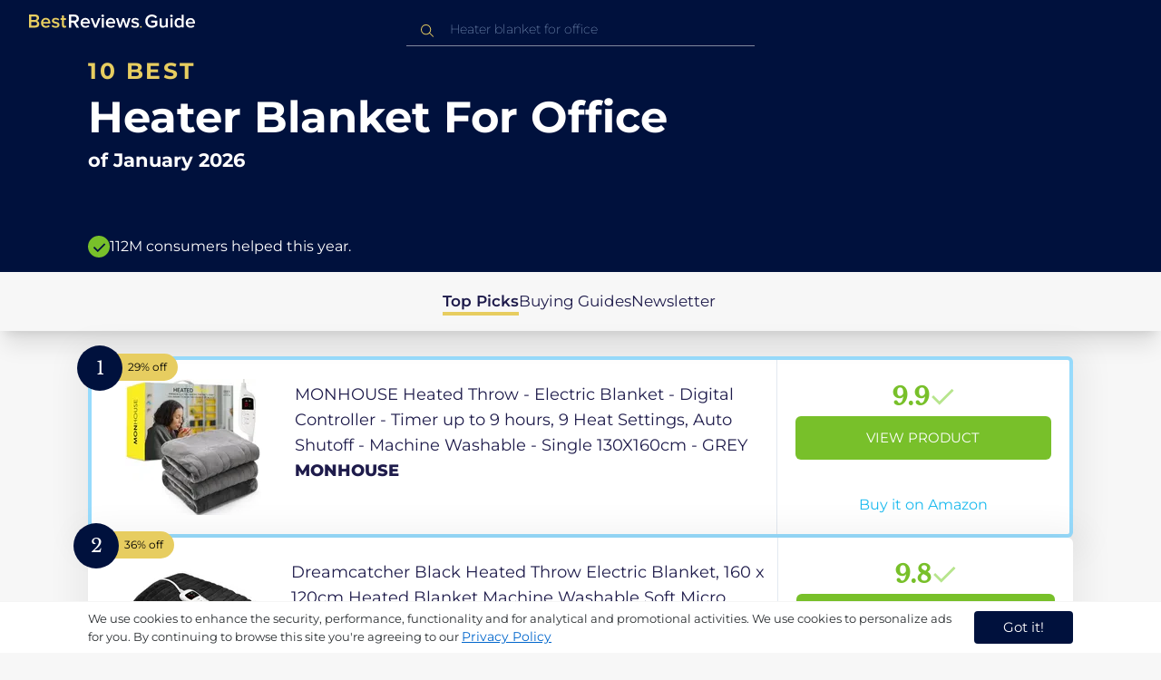

--- FILE ---
content_type: text/html
request_url: https://uk.bestreviews.guide/heater-blanket-for-office
body_size: 21983
content:
<!DOCTYPE html><html lang="en"><head><meta charSet="utf-8"/><meta name="viewport" content="width=device-width,initial-scale=1"/><meta name="robots" content="follow, index"/><meta property="og:site_name" content="Best Reviews Guide"/><title>10 Best Heater Blanket For Office 2026 in the UK | There&#x27;s One Clear Winner | BestReviews.guide</title><meta name="description" content="BestReviews.Guide analyzes thousands of articles and customer reviews to find the top-rated products at today&#x27;s lowest prices. Best products, best offers."/><meta name="viewport" content="width=device-width,initial-scale=1"/><meta name="robots" content="follow, index"/><meta name="charset" content="utf-8"/><meta property="og:url" content="https://uk.bestreviews.guide/heater-blanket-for-office"/><link rel="canonical" href="https://uk.bestreviews.guide/heater-blanket-for-office"/><link rel="alternate" hrefLang="en-US" href="https://www.bestreviews.guide/heater-blanket-for-office"/><link rel="alternate" hrefLang="en-GB" href="https://uk.bestreviews.guide/heater-blanket-for-office"/><link rel="alternate" hrefLang="en-IN" href="https://in.bestreviews.guide/heater-blanket-for-office"/><link rel="alternate" hrefLang="en-CA" href="https://ca.bestreviews.guide/heater-blanket-for-office"/><link rel="alternate" hrefLang="en-AU" href="https://au.bestreviews.guide/heater-blanket-for-office"/><meta property="og:locale" content="uk"/><meta property="og:site_name" content="Best Reviews Guide"/><meta property="og:image:width" content="1024"/><meta property="og:image:height" content="1024"/><meta property="og:image" content="https://images-proxy.bestreviews.guide/DgON793i188oDuBExCKyI9zEAyk=/0x150/https://m.media-amazon.com/images/I/51qXgnER1zL._SL500_.jpg"/><meta property="og:image:alt" content="Best Reviews Guide Image"/><meta property="og:title" content="10 Best Heater Blanket For Office 2026 in the UK | There&#x27;s One Clear Winner | BestReviews.guide"/><meta property="og:description" content="BestReviews.Guide analyzes thousands of articles and customer reviews to find the top-rated products at today&#x27;s lowest prices. Best products, best offers."/><meta property="og:type" content="website"/><link rel="stylesheet" href="/build/root-BOn8Mf1R.css"/><link rel="preload" as="style" href="/build/tailwind-CLrVLgyR.css"/><link rel="stylesheet" href="/build/tailwind-CLrVLgyR.css"/><link rel="preconnect" href="https://m.media-amazon.com"/><link rel="preconnect" href="https://res.cloudinary.com"/><script id="consent-init">
          window.__analyticsConsent = { allowed: true };
          window.__cookieConsentVariation = 'got-it';
          window.__gaMeasurementId = 'G-14N6P0KZFE';
          window.__googleAdsKey = 'AW-978239894';
          window.__pageLoadId = '3503957575';
          

          window.dataLayer = window.dataLayer || [];
          function gtag(){window.dataLayer.push(arguments);}
          window.gtag = gtag;

          gtag('consent', 'default', {
            'analytics_storage': 'granted',
            'ad_storage': 'granted',
            'ad_user_data': 'granted',
            'ad_personalization': 'granted',
            'wait_for_update': 500
          });

          window.enableAllAnalytics = function() {
            if (window.__analyticsConsent.allowed) return;
            
            window.__analyticsConsent.allowed = true;
            document.cookie = 'consent=granted; path=/; max-age=31536000; SameSite=Lax';

            gtag('consent', 'update', {
              'analytics_storage': 'granted',
              'ad_storage': 'granted',
              'ad_user_data': 'granted',
              'ad_personalization': 'granted'
            });

            var measurementId = window.__gaMeasurementId;
            var googleAdsKey = window.__googleAdsKey;
            var pageLoadId = window.__pageLoadId;

            if (measurementId && googleAdsKey && pageLoadId) {
              window['ga-disable-' + measurementId] = false;
              
              gtag('config', googleAdsKey, { send_page_view: false });
              gtag('config', measurementId, {
                page_load_id: pageLoadId,
                stack: 'brg-old-ui-remix',
                send_page_view: false
              });
              gtag('event', 'page_view');
              gtag('event', 'nonceReady');
            }

            if (typeof fbq !== 'undefined') {
              fbq('consent', 'grant');
            }

            if (window.__pendingUserData) {
              var data = window.__pendingUserData;
              if (data.userId) {
                document.cookie = 'user_id=' + data.userId + '; path=/; max-age=31536000; SameSite=Lax';
              }
              if (data.sessionId) {
                document.cookie = 'session_id=' + data.sessionId + '; path=/; SameSite=Lax';
              }
              if (data.pageLoadId) {
                document.cookie = 'page_id=' + data.pageLoadId + '; path=/; SameSite=Lax';
              }
              if (data.pendingCookies) {
                Object.keys(data.pendingCookies).forEach(function(key) {
                  var value = data.pendingCookies[key];
                  if (value) {
                    document.cookie = key + '=' + value + '; path=/; SameSite=Lax';
                  }
                });
              }
            }

            window.dispatchEvent(new CustomEvent('consent-granted'));
          };

          window.disableAllAnalytics = function() {
            window.__analyticsConsent.allowed = false;
            document.cookie = 'consent=denied; path=/; max-age=31536000; SameSite=Lax';

            gtag('consent', 'update', {
              'analytics_storage': 'denied',
              'ad_storage': 'denied',
              'ad_user_data': 'denied',
              'ad_personalization': 'denied'
            });

            var measurementId = window.__gaMeasurementId;
            if (measurementId) {
              window['ga-disable-' + measurementId] = true;
            }

            if (typeof fbq !== 'undefined') {
              fbq('consent', 'revoke');
            }

            window.dispatchEvent(new CustomEvent('consent-denied'));
          };

          window.storeConsentGranted = function() {
            document.cookie = 'consent=granted; path=/; max-age=31536000; SameSite=Lax';
          };
        </script><script id="gtag-config" nonce="">
            window.gtag('js', new Date());
            window.gtag('config', 'AW-978239894', { send_page_view: false });
            window.gtag('config', 'G-14N6P0KZFE', {
              page_load_id: '3503957575',
              stack: 'brg-old-ui-remix',
              send_page_view: false
            });
            window.gtag('event', 'page_view');
            window.gtag('event', 'nonceReady');
          </script><script id="gtag-js" async="" src="https://www.googletagmanager.com/gtag/js?id=G-14N6P0KZFE"></script><script id="fcb-pixel" async="">
          setTimeout(function() {
            !(function (f, b, e, v, n, t, s) {
              if (f.fbq) return;
              n = f.fbq = function () {
                n.callMethod ? n.callMethod.apply(n, arguments) : n.queue.push(arguments);
              };
              if (!f._fbq) f._fbq = n;
              n.push = n;
              n.loaded = !0;
              n.version = "2.0";
              n.queue = [];
              t = b.createElement(e);
              t.async = !0;
              t.src = v;
              s = b.getElementsByTagName(e)[0];
              s.parentNode.insertBefore(t, s);
            })(
              window,
              document,
              "script",
              "https://connect.facebook.net/en_US/fbevents.js"
            );
            
            fbq("init", "545343492657079");
            fbq("track", "PageView");
          }, 1000);
        </script></head><body class="overflow-x-hidden bg-[#f7f7f7]"><main class="flex h-screen flex-col"><div class="fixed bottom-0 z-40 flex h-fit w-full justify-center border-t border-t-neutral-100 bg-white shadow-sm mobile:relative"><div class="content-container flex flex-row items-center self-center py-2 text-[15px] leading-7 text-indigo-950 mobile:text-[11px] mobile:leading-5 [&amp;&gt;span&gt;a]:text-sm [&amp;&gt;span&gt;a]:underline mobile:[&amp;&gt;span&gt;a]:text-[13px]"><span id="cookie-consent-description" class="text-[13px] font-normal leading-[20px] text-[#282C2F] [&amp;&gt;a]:text-[#0066CC] [&amp;&gt;a]:underline [&amp;&gt;a]:underline-offset-2 [&amp;&gt;a]:transition-colors hover:[&amp;&gt;a]:text-[#004499]">We use cookies to enhance the security, performance, functionality and for analytical and promotional activities. We use cookies to personalize ads for you. By continuing to browse this site you're agreeing to our <a href="/privacy-policy">Privacy Policy</a></span><div class="ml-5 flex shrink-0 gap-2 tablet:flex-col mobile:ml-0 mobile:mt-2"><button class="rounded-[4px] bg-indigo-1000 px-8 py-1 text-[15px] text-white mobile:px-4 mobile:py-2 mobile:text-[11px]" aria-label="accept cookies">Got it!</button></div></div></div><div class="relative flex h-16 flex-col bg-indigo-1000 text-white" data-testid="app-bar"><div class="flex h-16 w-full items-center px-6 py-2"><a data-testid="icon-home-link" class="z-40 cursor-pointer" aria-label="go home page" href="/"><svg width="183" height="15" viewBox="0 0 183 15" fill="none" xmlns="http://www.w3.org/2000/svg" class="absolute left-8 top-4 shrink-0 cursor-pointer tablet:left-4 [&amp;&gt;.highlight]:hover:fill-[#ADDEFF]"><path class="highlight" d="M7.21897 14.3799H0V0H7.0255C9.66022 0 11.0945 1.63823 11.0945 3.66515C11.0945 5.45327 9.93949 6.68301 8.61079 6.96336C10.1528 7.201 11.3746 8.7309 11.3746 10.4775C11.3734 12.7199 9.9168 14.3799 7.21897 14.3799ZM6.53255 5.9266C7.06925 5.96863 7.59865 5.78764 7.9816 5.4312C8.36455 5.07476 8.56277 4.57851 8.52416 4.07287C8.55492 3.56919 8.35418 3.07737 7.97307 2.72265C7.59196 2.36792 7.06725 2.18451 6.53255 2.21913H2.50684V5.9266H6.53255ZM6.63939 12.1572C7.98913 12.1572 8.80219 11.4028 8.80219 10.1521C8.83053 9.6071 8.61062 9.07662 8.19765 8.69375C7.78468 8.31088 7.21785 8.11196 6.63939 8.1469H2.50684V12.1569H6.63898L6.63939 12.1572ZM18.6336 14.6365C15.5068 14.6365 13.2153 12.4597 13.2153 9.16152C13.2153 6.14366 15.4016 3.70709 18.4628 3.70709C21.5686 3.70709 23.5392 6.07804 23.5392 9.35528V9.91676H15.5711C15.7423 11.47 16.8994 12.7836 18.8481 12.7836C19.9581 12.7789 21.0208 12.36 21.8029 11.6187L22.8313 13.1066C21.7031 14.1208 20.1932 14.6718 18.6336 14.6385V14.6365ZM21.3752 8.29833C21.3108 7.06976 20.4755 5.56083 18.4414 5.56083C16.5352 5.56083 15.6363 7.04801 15.5501 8.29833H21.3752ZM29.3218 14.6365C27.6679 14.6847 26.0652 14.0926 24.8877 12.9983L25.9161 11.3818C26.8406 12.2659 28.0901 12.7825 29.4072 12.8251C30.7557 12.8251 31.4623 12.2644 31.4623 11.4455C31.4623 9.39761 25.2086 10.863 25.2086 6.85386C25.2086 5.14923 26.6661 3.70864 29.2785 3.70864C30.7621 3.67979 32.199 4.19739 33.2832 5.15117L32.341 6.74863C31.5562 5.93999 30.442 5.4851 29.2785 5.49831C28.1012 5.49831 27.3723 6.05785 27.3723 6.79173C27.3723 8.62373 33.626 7.2441 33.626 11.3841C33.6243 13.2379 32.1054 14.6385 29.3214 14.6385L29.3218 14.6365ZM39.0014 14.6365C37.2462 14.6365 36.3465 13.6883 36.3465 11.9417V5.9266H34.6325V3.96531H36.3469V1.12024H38.5951V3.96725H40.6944V5.9266H38.5951V11.3818C38.5951 12.0924 38.9383 12.6314 39.5802 12.6314C39.9512 12.6345 40.3073 12.4942 40.5653 12.2431L41.1015 13.9667C40.5219 14.4398 39.768 14.6797 39.0022 14.6346L39.0014 14.6365Z" fill="#E7CD60"></path><path d="M55.12 14.3787H52.2041L49.05 9.05195H46.543V14.3787H44.0359V0.108081H50.3169C53.1475 0.108081 55.0124 1.92675 55.0124 4.58001C55.0124 7.10324 53.3396 8.49529 51.6036 8.77245L55.1192 14.3771L55.12 14.3787ZM49.9938 6.84781C50.6437 6.88778 51.2807 6.66132 51.7466 6.22466C52.2126 5.788 52.4638 5.18212 52.4378 4.5575C52.4378 3.18797 51.4087 2.31066 49.9938 2.31066H46.5426V6.84704L49.9938 6.84781ZM62.2587 14.6349C59.1285 14.6349 56.8345 12.4746 56.8345 9.20024C56.8345 6.20614 59.0217 3.78811 62.0868 3.78811C65.1956 3.78811 67.1685 6.14131 67.1685 9.39278V9.95022H59.1919C59.3064 11.5931 60.7584 12.8524 62.4726 12.7953C63.5773 12.7922 64.6378 12.3779 65.4309 11.6396L66.46 13.1147C65.3179 14.1254 63.8116 14.6709 62.2587 14.636V14.6349ZM65.0019 8.34622C64.9376 7.12692 64.1022 5.6289 62.0662 5.6289C60.1572 5.6289 59.2566 7.10402 59.1717 8.34622H65.0019ZM74.5449 14.3794H72.1228L67.8984 4.04626H70.3217L73.3444 11.7918L76.3682 4.04626H78.7689L74.5449 14.3794ZM81.3185 2.78231C80.7275 2.80433 80.1819 2.47953 79.9397 1.96158C79.6976 1.44364 79.8074 0.836402 80.2173 0.427157C80.6272 0.0179109 81.2549 -0.111285 81.8035 0.100693C82.3521 0.312671 82.7116 0.823317 82.7119 1.39104C82.7198 1.75307 82.5773 2.10323 82.3159 2.36425C82.0545 2.62527 81.6956 2.77569 81.3185 2.78231ZM82.4333 14.3775H80.1818V4.04548H82.4333V14.3775ZM90.1515 14.6349C87.02 14.6349 84.7261 12.4746 84.7261 9.20024C84.7261 6.20614 86.9133 3.78811 89.9784 3.78811C93.0871 3.78811 95.06 6.14131 95.06 9.39278V9.95022H87.0843C87.1996 11.5931 88.6516 12.852 90.3658 12.7953C91.4705 12.7922 92.531 12.3779 93.3241 11.6396L94.3532 13.1147C93.2095 14.1252 91.7017 14.6697 90.1478 14.6333L90.1515 14.6349ZM92.8947 8.34622C92.8304 7.12692 91.9941 5.6289 89.9578 5.6289C88.0487 5.6289 87.1482 7.10402 87.0633 8.34622H92.8943H92.8947ZM108.696 14.3794H106.337L103.915 6.80977L101.514 14.3822H99.1547L95.9395 4.04897H98.2768L100.464 11.5589L102.931 4.04897H104.923L107.369 11.5589L109.556 4.04897H111.914L108.698 14.3822L108.696 14.3794ZM117.036 14.6368C115.389 14.6885 113.79 14.1022 112.598 13.0099L113.627 11.4059C114.563 12.2888 115.811 12.8009 117.122 12.8399C118.473 12.8399 119.18 12.2832 119.18 11.4704C119.18 9.43703 112.919 10.892 112.919 6.91303C112.919 5.22247 114.378 3.78966 116.993 3.78966C118.471 3.75812 119.906 4.27094 121.002 5.22286L120.059 6.80705C119.263 5.99976 118.151 5.5493 116.993 5.56485C115.814 5.56485 115.085 6.12151 115.085 6.84898C115.085 8.66764 121.346 7.29811 121.346 11.4063C121.346 13.2459 119.823 14.636 117.035 14.636L117.036 14.6368Z" fill="white"></path><path class="highlight" d="M123.304 14.64C122.764 14.6274 122.331 14.1928 122.325 13.6575C122.325 13.122 122.763 12.688 123.304 12.688C123.844 12.688 124.282 13.122 124.282 13.6575C124.277 14.1928 123.844 14.6274 123.304 14.64Z" fill="#E7CD60"></path><path d="M135.618 14.6399C131.504 14.6399 128.198 11.7372 128.198 7.30972C128.198 2.86129 131.504 0.00141843 135.618 0.00141843C137.919 -0.0453017 140.077 1.06487 141.3 2.92497L139.285 4.08989C138.459 2.92749 137.09 2.22343 135.618 2.20428C132.819 2.20428 130.741 4.32248 130.741 7.30972C130.741 10.255 132.817 12.4163 135.618 12.4163C136.862 12.4091 138.058 11.9553 138.967 11.145V8.96196H134.727V6.78007H141.427V12.0552C139.994 13.703 137.862 14.6514 135.618 14.6399ZM153.086 14.3645H150.86V13.0085C149.959 14.0167 148.645 14.6039 147.257 14.6188C145.051 14.6188 143.948 13.4539 143.948 11.3772V4.13144H146.174V10.5509C146.174 12.1402 146.98 12.6478 148.253 12.6478C149.292 12.6133 150.255 12.1199 150.86 11.3128V4.13221H153.085V14.3641L153.086 14.3645ZM157.093 2.88187C156.504 2.90805 155.957 2.58935 155.712 2.07697C155.467 1.56459 155.573 0.961618 155.981 0.554122C156.388 0.146626 157.015 0.0165933 157.563 0.225715C158.111 0.434837 158.47 0.941036 158.471 1.50416C158.48 1.86132 158.34 2.20735 158.082 2.46585C157.823 2.72434 157.467 2.87403 157.093 2.88187H157.093ZM158.195 14.3645H155.97V4.13144H158.195V14.3645ZM170.512 14.3645H168.287V12.9666C167.536 13.992 166.311 14.6075 165 14.6188C162.393 14.6188 160.464 12.6276 160.464 9.23882C160.464 5.93356 162.371 3.8802 165.001 3.8802C166.321 3.87726 167.554 4.50534 168.286 5.55302V0.233625H170.512V14.3641L170.512 14.3645ZM165.658 12.6485C166.715 12.621 167.694 12.1083 168.287 11.2716V7.22507C167.695 6.3881 166.716 5.87529 165.658 5.84813C163.877 5.84813 162.753 7.26661 162.753 9.23804C162.753 11.2289 163.876 12.6485 165.657 12.6485H165.658ZM178.145 14.6188C175.051 14.6188 172.782 12.4785 172.782 9.23804C172.782 6.27178 174.944 3.87943 177.975 3.87943C181.05 3.87943 183 6.20926 183 9.43219V9.98281H175.113C175.219 11.6034 176.655 12.8509 178.356 12.8C179.451 12.7966 180.501 12.3861 181.283 11.6556L182.301 13.1168C181.174 14.1165 179.683 14.6567 178.145 14.6219L178.145 14.6188ZM180.858 8.38998C180.795 7.18235 179.968 5.70019 177.953 5.70019C176.067 5.70019 175.177 7.16138 175.093 8.38998H180.858Z" fill="white"></path></svg></a><div class="mx-auto w-full max-w-96 text-white tablet:max-w-full"><form method="get" action="/" id="search-form"><div class="relative tablet:hidden"><div class="fixed top-0 z-0 hidden w-full bg-white tablet:block tablet:h-screen"></div><button class="ml-1 hidden shrink-0 tablet:block" aria-label="Close search"><svg xmlns="http://www.w3.org/2000/svg" width="24" height="24" viewBox="0 0 24 24" class="h-6 w-6 rotate-180 scale-y-[85%]"><path fill="black" fill-rule="evenodd" d="M12 4l-1.41 1.41L16.17 11H4v2h12.17l-5.58 5.59L12 20l8-8z"></path></svg></button><input data-testid="search-input" class="w-full border-b-[1px] border-b-white/50 bg-inherit py-1.5 pl-12 pr-8 text-sm/6 font-extralight caret-white placeholder:font-extralight placeholder:text-blue-200/70 focus:outline-none tablet:mx-2 tablet:my-auto tablet:border tablet:border-zinc-200 tablet:py-1 tablet:pl-3 tablet:pr-8 tablet:z-10 tablet:text-base tablet:font-extralight tablet:text-black tablet:caret-black tablet:placeholder:text-base tablet:placeholder:text-neutral-400" placeholder="Heater blanket for office" id="search-input" role="combobox" type="text" aria-expanded="false" aria-autocomplete="list" data-headlessui-state="" value=""/><div class="group absolute inset-y-0 left-0 flex items-center px-2.5 tablet:hidden"><svg width="23" height="23" viewBox="0 0 23 23" fill="none" xmlns="http://www.w3.org/2000/svg"><path fill-rule="evenodd" clip-rule="evenodd" d="M15.6148 7.64964C17.6555 9.69032 17.8028 12.9074 16.0569 15.1179L19.8625 18.9238C20.0458 19.1071 20.0458 19.4043 19.8625 19.5876C19.6792 19.7709 19.3821 19.7709 19.1988 19.5876L15.4158 15.8045C13.2052 17.8124 9.78398 17.7491 7.64964 15.6148C5.45012 13.4153 5.45012 9.84915 7.64964 7.64964C9.84915 5.45012 13.4153 5.45012 15.6148 7.64964ZM8.3134 8.3134C6.48047 10.1463 6.48047 13.1181 8.3134 14.951C10.1463 16.784 13.1181 16.784 14.951 14.951C16.784 13.1181 16.784 10.1463 14.951 8.3134C13.1181 6.48047 10.1463 6.48047 8.3134 8.3134Z" fill="#E7CD60"></path></svg></div><div class="group absolute inset-y-0 right-2 z-10 hidden items-center px-2.5 mobile:flex"><svg width="21" height="21" viewBox="0 0 21 21" fill="none" xmlns="http://www.w3.org/2000/svg" class="h-[18px] w-[18px]"><path fill-rule="evenodd" clip-rule="evenodd" d="M14.4222 2.47445C17.4832 5.53548 17.7042 10.361 15.0853 13.6769L20.7938 19.3857C21.0687 19.6607 21.0687 20.1064 20.7938 20.3814C20.5189 20.6563 20.0731 20.6563 19.7982 20.3814L14.1236 14.7067C10.8077 17.7186 5.67597 17.6237 2.47445 14.4222C-0.824818 11.1229 -0.824818 5.77373 2.47445 2.47445C5.77373 -0.824818 11.1229 -0.824818 14.4222 2.47445ZM3.4701 3.4701C0.720704 6.21949 0.720704 10.6771 3.4701 13.4265C6.21949 16.1759 10.6771 16.1759 13.4265 13.4265C16.1759 10.6771 16.1759 6.21949 13.4265 3.4701C10.6771 0.720704 6.21949 0.720704 3.4701 3.4701Z" fill="#3f3f3f"></path></svg></div><div class="z-10 mt-14 hidden w-full tablet:absolute tablet:block tablet:border-b-[1px] tablet:border-b-neutral-200"></div></div><button class="hidden tablet:ml-auto tablet:flex" aria-label="Open search" data-testid="search-icon-mobile"><svg width="21" height="21" viewBox="0 0 21 21" fill="none" xmlns="http://www.w3.org/2000/svg"><path fill-rule="evenodd" clip-rule="evenodd" d="M14.4222 2.47445C17.4832 5.53548 17.7042 10.361 15.0853 13.6769L20.7938 19.3857C21.0687 19.6607 21.0687 20.1064 20.7938 20.3814C20.5189 20.6563 20.0731 20.6563 19.7982 20.3814L14.1236 14.7067C10.8077 17.7186 5.67597 17.6237 2.47445 14.4222C-0.824818 11.1229 -0.824818 5.77373 2.47445 2.47445C5.77373 -0.824818 11.1229 -0.824818 14.4222 2.47445ZM3.4701 3.4701C0.720704 6.21949 0.720704 10.6771 3.4701 13.4265C6.21949 16.1759 10.6771 16.1759 13.4265 13.4265C16.1759 10.6771 16.1759 6.21949 13.4265 3.4701C10.6771 0.720704 6.21949 0.720704 3.4701 3.4701Z" fill="white"></path></svg></button></form></div></div></div><div class="w-full"><div class="-mt-1 bg-indigo-1000 text-white" data-testid="products-page-header"><div class="flex h-60 flex-col xl-desktop:mx-52 mobile:h-52"><div class="content-container flex h-full flex-col self-center pb-4"><h1 class="flex flex-col" data-testid="products-page-title"><span class="text-[25px] font-bold uppercase tracking-widest text-yellow-250 mobile:text-[20px]">10 best</span><span class="text-5xl font-bold capitalize desktop:mt-2 mobile:text-2xl">Heater Blanket For Office</span><span class="mt-2 text-[21px] font-bold mobile:text-lg">of <!-- -->January 2026</span></h1><div class="mt-auto flex items-center gap-2" data-testid="products-page-subtitle"><svg class="h-6 w-6 mobile:h-5 mobile:w-5" width="28" height="28" viewBox="0 0 28 28" fill="none" xmlns="http://www.w3.org/2000/svg"><path fill-rule="evenodd" clip-rule="evenodd" d="M14 0C21.732 0 28 6.26801 28 14C28 21.732 21.732 28 14 28C6.26801 28 0 21.732 0 14C0 6.26801 6.26801 0 14 0ZM21.0711 9.75736L12.5851 18.2419L8.34315 14L6.92893 15.4142L12.5858 21.0711L14 19.6569L22.4853 11.1716L21.0711 9.75736Z" fill="#78C02A"></path></svg><p class="text-[16px] font-normal mobile:text-sm">112M consumers helped this year.</p></div></div></div></div><nav class="absolute z-10 hidden h-full w-60 xl-desktop:block desktop-only:relative desktop-only:flex desktop-only:h-min desktop-only:w-full desktop-only:justify-center desktop-only:py-5 desktop-only:shadow-xl"><ul class="flex flex-col gap-5 desktop-only:content-container xl-desktop:ml-7 xl-desktop:mt-12 xl-desktop:h-full desktop-only:flex desktop-only:flex-row desktop-only:justify-center"><li><a href="#products" class="-ml-1 font-semibold xl-desktop:border-l-[6px] xl-desktop:border-l-yellow-250 desktop-only:border-b-4 desktop-only:border-b-yellow-250 desktop-only:pb-0.5 text-[17px] text-indigo-950 xl-desktop:pl-4">Top Picks</a></li><li><a href="#buyingGuide" class="text-[17px] text-indigo-950 xl-desktop:pl-4">Buying Guides</a></li><li><a href="#newsletter" class="text-[17px] text-indigo-950 xl-desktop:pl-4">Newsletter</a></li></ul></nav><div class="relative flex flex-col gap-7 py-7 mobile:gap-5"><div class="flex w-full justify-center self-center xl-desktop:mx-52"><div class="content-container flex flex-col gap-7 self-center xl-desktop:mx-52 mobile:gap-5" id="products" data-testid="category-products-list"><script type="application/ld+json">{"@context":"https://schema.org/","@type":"Product","name":"MONHOUSE Heated Throw - Electric Blanket - Digital Controller - Timer up to 9 hours, 9 Heat Settings, Auto Shutoff - Machine Washable - Single 130X160cm - GREY","image":["https://images-proxy.bestreviews.guide/lvZ0dibym5Yeq6PBgdEEHXrJfJ4=/0x150/https://m.media-amazon.com/images/I/51W3Y+9N8xL._SL500_.jpg"],"description":"MONHOUSE Heated Throw - Electric Blanket - Digital Controller - Timer up to 9 hours, 9 Heat Settings, Auto Shutoff - Machine Washable - Single 130X160cm - GREY","brand":{"@type":"Brand","name":"MONHOUSE"},"offers":{"@type":"Offer","url":"https://UK.bestreviews.guide/redirect?url=aHR0cHM6Ly93d3cuYW1hem9uLmNvLnVrL2RwL0IwOFlLRlYxSjc_dGFnPWJlc2RlYXRvZDAwLTIxJmxpbmtDb2RlPW9zaSZ0aD0xJnBzYz0x&clickId=619263945&source=amazon&productId=B08YKFV1J7&slug=heater-blanket-for-office&product_data=eyJwcmljZSI6NDkuOTksImJyb3dzZU5vZGVJZCI6IjQ5OTgwNzc5MDMxIiwicG9zaXRpb24iOjEsImRpc2NvdW50IjoyOSwic2FsZXNSYW5rIjoxfQ","priceCurrency":"GBP","price":49.99,"priceValidUntil":"2026-02-01","itemCondition":"https://schema.org/NewCondition","availability":"https://schema.org/InStock","seller":{"@type":"Organization","name":"MONHOUSE"}}}</script><a class="relative min-h-50 w-full rounded-md bg-white shadow-[0px_3px_35px_15px_rgba(0,0,0,0.05)] transition-shadow duration-500 ease-in-out hover:shadow-[0px_3px_19px_6px_rgba(209,209,209,1)] mobile:px-6 mobile:hover:shadow-[0px_3px_35px_15px_rgba(0,0,0,0.05)] mobile:min-h-84 mobile:pb-2 desktop:border-4 desktop:border-sky-300/80" href="/redirect?url=aHR0cHM6Ly93d3cuYW1hem9uLmNvLnVrL2RwL0IwOFlLRlYxSjc_dGFnPWJlc2RlYXRvZDAwLTIxJmxpbmtDb2RlPW9zaSZ0aD0xJnBzYz0x&amp;clickId=619263945&amp;source=amazon&amp;productId=B08YKFV1J7&amp;slug=heater-blanket-for-office&amp;product_data=eyJwcmljZSI6NDkuOTksImJyb3dzZU5vZGVJZCI6IjQ5OTgwNzc5MDMxIiwicG9zaXRpb24iOjEsImRpc2NvdW50IjoyOSwic2FsZXNSYW5rIjoxfQ" aria-label="View Product" target="_blank" rel="noreferrer" data-testid="category-product-card-1"><div class="placement-badge absolute -left-4 -top-4 z-10 mobile:left-5 mobile:top-5" data-testid="placement-badge-1"><div class="absolute left-10 top-[9px] flex h-[30px] min-w-max items-center rounded-r-2xl pl-4 pr-3 mobile:left-7 mobile:top-[7px] mobile:h-[25px] mobile:!pr-2 bg-yellow-250"><p class="text-xs text-black">29% off</p></div><div class="relative flex h-[50px] w-[50px] items-center justify-center rounded-full bg-indigo-1000 mobile:h-[40px] mobile:w-[40px]"><p class="font-serif text-[21px] font-normal text-white">1</p></div></div><div class="flex h-full w-full flex-row mobile:flex-col mobile:justify-between"><div class="flex w-56 shrink-0 items-center justify-center mobile:hidden"><img src="https://images-proxy.bestreviews.guide/lvZ0dibym5Yeq6PBgdEEHXrJfJ4=/0x150/https://m.media-amazon.com/images/I/51W3Y+9N8xL._SL500_.jpg" alt="MONHOUSE Heated Throw - Electric Blanket - Digital Controller - Timer up to 9 hours, 9 Heat Settings, Auto Shutoff - Machine Washable - Single 130X160cm - GREY" class="h-48 w-48 object-scale-down" loading="eager"/></div><div class="relative flex flex-col gap-2 py-6 pr-2 mobile:mb-3 mobile:flex-col-reverse mobile:py-0" data-testid="category-card-content-1"><div class="product-name group line-clamp-3 text-lg leading-7 text-indigo-950 transition-colors duration-700 ease-in-out hover:text-sky-600 tablet:line-clamp-2 mobile:hover:text-black">MONHOUSE Heated Throw - Electric Blanket - Digital Controller - Timer up to 9 hours, 9 Heat Settings, Auto Shutoff - Machine Washable - Single 130X160cm - GREY<div class="invisible absolute bottom-full z-50 w-max max-w-[500px] rounded-md border border-neutral-600 bg-[#edf6fd] p-2 text-sm text-black opacity-0 transition-opacity delay-300 duration-700 ease-in-out group-hover:visible group-hover:opacity-100 mobile:hidden"><div class="absolute left-1/2 top-full -z-50 h-5 w-5 border-b border-r border-b-neutral-600 border-r-neutral-600 bg-[#edf6fd] -translate-x-1/2 -translate-y-[9px] rotate-45"></div><p class="m-1 text-[16px] leading-[22px] text-[#07133d]">MONHOUSE Heated Throw - Electric Blanket - Digital Controller - Timer up to 9 hours, 9 Heat Settings, Auto Shutoff - Machine Washable - Single 130X160cm - GREY</p></div></div><div class="flex flex-row items-center gap-3 mobile:justify-between"><p class="product-brand line-clamp-1 text-lg font-extrabold text-indigo-950 transition-colors duration-700 ease-in-out hover:text-sky-600 mobile:hover:text-black">MONHOUSE</p></div><div class="w-fit cursor-pointer mobile:mt-3 mobile:flex mobile:w-full mobile:flex-row mobile:items-end mobile:justify-between"><div class="hidden w-40 shrink-0 items-center justify-center mobile:ml-auto mobile:flex"><img src="https://images-proxy.bestreviews.guide/lvZ0dibym5Yeq6PBgdEEHXrJfJ4=/0x150/https://m.media-amazon.com/images/I/51W3Y+9N8xL._SL500_.jpg" alt="MONHOUSE Heated Throw - Electric Blanket - Digital Controller - Timer up to 9 hours, 9 Heat Settings, Auto Shutoff - Machine Washable - Single 130X160cm - GREY" class="product-image h-48 w-48 object-scale-down mobile:h-32 mobile:w-32" loading="eager"/></div></div></div><div class="ml-auto flex min-w-[30%] flex-col items-center border-l border-l-slate-200 px-5 align-middle xs-mobile:gap-1 tablet:min-w-[25%] tablet:px-2 mobile:ml-0 mobile:flex-row mobile:justify-between mobile:border-none mobile:px-0 gap-3 py-5 mobile:py-3"><div class="flex gap-1 mobile:mt-2 mobile:self-start" data-testid="product-score-1"><p class="font-serif text-2.5xl font-bold text-primary">9.9</p><p class="mt-2.5 hidden text-[15px] font-semibold text-black mobile:block">Score</p><svg width="28" height="29" viewBox="0 0 28 29" fill="none" xmlns="http://www.w3.org/2000/svg" class="mt-1.5 shrink-0 mobile:hidden"><path fill-rule="evenodd" clip-rule="evenodd" d="M26.4623 7.87875L12.7599 21.5801L12.7934 21.6145L10.7986 23.6093L2.1543 14.965L4.14914 12.9701L10.7651 19.5853L24.4675 5.88391L26.4623 7.87875Z" fill="#B7E58D"></path></svg></div><div class="flex h-full w-full flex-col items-center mobile:pl-6 xs-mobile:pl-0 mobile:gap-3"><div class="flex h-12 w-full items-center justify-center rounded-md bg-primary text-[15px] uppercase text-white transition-colors duration-700 ease-in-out hover:bg-[#92e879] tablet:h-10 tablet:w-fit tablet:px-2 tablet:text-[13px] mobile:w-full mobile:bg-yellow-250 mobile:px-0 mobile:text-[15px] mobile:text-black mobile:hover:bg-yellow-250 xs-mobile:text-[14px]" data-testid="product-cta-1">View Product</div><div class="text-sky-450 mobile:text-xs mobile:underline mobile:decoration-black mt-auto" data-testid="product-cta-link-1">Buy it on Amazon</div></div></div></div></a><script type="application/ld+json">{"@context":"https://schema.org/","@type":"Product","name":"Dreamcatcher Black Heated Throw Electric Blanket, 160 x 120cm Heated Blanket Machine Washable Soft Micro Fleece Electric Throw Overblanket with 9HR Timer and 9x Control Heat Settings","image":["https://images-proxy.bestreviews.guide/JgP57VoXkaeRXaa23kl-yx528SU=/0x150/https://m.media-amazon.com/images/I/41U07YMQw2L._SL500_.jpg"],"description":"Dreamcatcher Black Heated Throw Electric Blanket, 160 x 120cm Heated Blanket Machine Washable Soft Micro Fleece Electric Throw Overblanket with 9HR Timer and 9x Control Heat Settings","brand":{"@type":"Brand","name":"Dreamcatcher"},"offers":{"@type":"Offer","url":"https://UK.bestreviews.guide/redirect?url=aHR0cHM6Ly93d3cuYW1hem9uLmNvLnVrL2RwL0IwNzRUSkJWN1A_dGFnPWJlc2RlYXRvZDAwLTIxJmxpbmtDb2RlPW9zaSZ0aD0xJnBzYz0x&clickId=83686260&source=amazon&productId=B074TJBV7P&slug=heater-blanket-for-office&product_data=eyJwcmljZSI6MzguMjQsImJyb3dzZU5vZGVJZCI6IjQ5OTgwNzc2MDMxIiwicG9zaXRpb24iOjIsImRpc2NvdW50IjozNiwic2FsZXNSYW5rIjo2fQ","priceCurrency":"GBP","price":38.24,"priceValidUntil":"2026-02-01","itemCondition":"https://schema.org/NewCondition","availability":"https://schema.org/InStock","seller":{"@type":"Organization","name":"Dreamcatcher"}}}</script><a class="relative min-h-50 w-full rounded-md bg-white shadow-[0px_3px_35px_15px_rgba(0,0,0,0.05)] transition-shadow duration-500 ease-in-out hover:shadow-[0px_3px_19px_6px_rgba(209,209,209,1)] mobile:px-6 mobile:hover:shadow-[0px_3px_35px_15px_rgba(0,0,0,0.05)] mobile:min-h-84 mobile:pb-2" href="/redirect?url=aHR0cHM6Ly93d3cuYW1hem9uLmNvLnVrL2RwL0IwNzRUSkJWN1A_dGFnPWJlc2RlYXRvZDAwLTIxJmxpbmtDb2RlPW9zaSZ0aD0xJnBzYz0x&amp;clickId=83686260&amp;source=amazon&amp;productId=B074TJBV7P&amp;slug=heater-blanket-for-office&amp;product_data=eyJwcmljZSI6MzguMjQsImJyb3dzZU5vZGVJZCI6IjQ5OTgwNzc2MDMxIiwicG9zaXRpb24iOjIsImRpc2NvdW50IjozNiwic2FsZXNSYW5rIjo2fQ" aria-label="View Product" target="_blank" rel="noreferrer" data-testid="category-product-card-2"><div class="placement-badge absolute -left-4 -top-4 z-10 mobile:left-5 mobile:top-5" data-testid="placement-badge-2"><div class="absolute left-10 top-[9px] flex h-[30px] min-w-max items-center rounded-r-2xl pl-4 pr-3 mobile:left-7 mobile:top-[7px] mobile:h-[25px] mobile:!pr-2 bg-yellow-250"><p class="text-xs text-black">36% off</p></div><div class="relative flex h-[50px] w-[50px] items-center justify-center rounded-full bg-indigo-1000 mobile:h-[40px] mobile:w-[40px]"><p class="font-serif text-[21px] font-normal text-white">2</p></div></div><div class="flex h-full w-full flex-row mobile:flex-col mobile:justify-between"><div class="flex w-56 shrink-0 items-center justify-center mobile:hidden"><img src="https://images-proxy.bestreviews.guide/JgP57VoXkaeRXaa23kl-yx528SU=/0x150/https://m.media-amazon.com/images/I/41U07YMQw2L._SL500_.jpg" alt="Dreamcatcher Black Heated Throw Electric Blanket, 160 x 120cm Heated Blanket Machine Washable Soft Micro Fleece Electric Throw Overblanket with 9HR Timer and 9x Control Heat Settings" class="h-48 w-48 object-scale-down" loading="eager"/></div><div class="relative flex flex-col gap-2 py-6 pr-2 mobile:mb-3 mobile:flex-col-reverse mobile:py-0" data-testid="category-card-content-2"><div class="product-name group line-clamp-3 text-lg leading-7 text-indigo-950 transition-colors duration-700 ease-in-out hover:text-sky-600 tablet:line-clamp-2 mobile:hover:text-black">Dreamcatcher Black Heated Throw Electric Blanket, 160 x 120cm Heated Blanket Machine Washable Soft Micro Fleece Electric Throw Overblanket with 9HR Timer and 9x Control Heat Settings<div class="invisible absolute bottom-full z-50 w-max max-w-[500px] rounded-md border border-neutral-600 bg-[#edf6fd] p-2 text-sm text-black opacity-0 transition-opacity delay-300 duration-700 ease-in-out group-hover:visible group-hover:opacity-100 mobile:hidden"><div class="absolute left-1/2 top-full -z-50 h-5 w-5 border-b border-r border-b-neutral-600 border-r-neutral-600 bg-[#edf6fd] -translate-x-1/2 -translate-y-[9px] rotate-45"></div><p class="m-1 text-[16px] leading-[22px] text-[#07133d]">Dreamcatcher Black Heated Throw Electric Blanket, 160 x 120cm Heated Blanket Machine Washable Soft Micro Fleece Electric Throw Overblanket with 9HR Timer and 9x Control Heat Settings</p></div></div><div class="flex flex-row items-center gap-3 mobile:justify-between"><p class="product-brand line-clamp-1 text-lg font-extrabold text-indigo-950 transition-colors duration-700 ease-in-out hover:text-sky-600 mobile:hover:text-black">Dreamcatcher</p></div><div class="w-fit cursor-pointer mobile:mt-3 mobile:flex mobile:w-full mobile:flex-row mobile:items-end mobile:justify-between"><div class="hidden w-40 shrink-0 items-center justify-center mobile:ml-auto mobile:flex"><img src="https://images-proxy.bestreviews.guide/JgP57VoXkaeRXaa23kl-yx528SU=/0x150/https://m.media-amazon.com/images/I/41U07YMQw2L._SL500_.jpg" alt="Dreamcatcher Black Heated Throw Electric Blanket, 160 x 120cm Heated Blanket Machine Washable Soft Micro Fleece Electric Throw Overblanket with 9HR Timer and 9x Control Heat Settings" class="product-image h-48 w-48 object-scale-down mobile:h-32 mobile:w-32" loading="eager"/></div></div></div><div class="ml-auto flex min-w-[30%] flex-col items-center border-l border-l-slate-200 px-5 align-middle xs-mobile:gap-1 tablet:min-w-[25%] tablet:px-2 mobile:ml-0 mobile:flex-row mobile:justify-between mobile:border-none mobile:px-0 gap-3 py-5 mobile:py-3"><div class="flex gap-1 mobile:mt-2 mobile:self-start" data-testid="product-score-2"><p class="font-serif text-2.5xl font-bold text-primary">9.8</p><p class="mt-2.5 hidden text-[15px] font-semibold text-black mobile:block">Score</p><svg width="28" height="29" viewBox="0 0 28 29" fill="none" xmlns="http://www.w3.org/2000/svg" class="mt-1.5 shrink-0 mobile:hidden"><path fill-rule="evenodd" clip-rule="evenodd" d="M26.4623 7.87875L12.7599 21.5801L12.7934 21.6145L10.7986 23.6093L2.1543 14.965L4.14914 12.9701L10.7651 19.5853L24.4675 5.88391L26.4623 7.87875Z" fill="#B7E58D"></path></svg></div><div class="flex h-full w-full flex-col items-center mobile:pl-6 xs-mobile:pl-0 mobile:gap-3"><div class="flex h-12 w-full items-center justify-center rounded-md bg-primary text-[15px] uppercase text-white transition-colors duration-700 ease-in-out hover:bg-[#92e879] tablet:h-10 tablet:w-fit tablet:px-2 tablet:text-[13px] mobile:w-full mobile:bg-yellow-250 mobile:px-0 mobile:text-[15px] mobile:text-black mobile:hover:bg-yellow-250 xs-mobile:text-[14px]" data-testid="product-cta-2">View Product</div><div class="text-sky-450 mobile:text-xs mobile:underline mobile:decoration-black mt-auto" data-testid="product-cta-link-2">Buy it on Amazon</div></div></div></div></a><script type="application/ld+json">{"@context":"https://schema.org/","@type":"Product","name":"Cosi Home® Luxury Heated Throw - Electric Blanket - Extra Large Heated Blanket, Machine Washable Fleece with Digital Remote, 10hr Timer and 10 Heat Settings (Grey)","image":["https://images-proxy.bestreviews.guide/5Fbf7VUsLRZhzGSduryI72DGFe8=/0x150/https://m.media-amazon.com/images/I/51Nq+s93efL._SL500_.jpg"],"description":"Cosi Home® Luxury Heated Throw - Electric Blanket - Extra Large Heated Blanket, Machine Washable Fleece with Digital Remote, 10hr Timer and 10 Heat Settings (Grey)","brand":{"@type":"Brand","name":"Cosi Home"},"offers":{"@type":"Offer","url":"https://UK.bestreviews.guide/redirect?url=aHR0cHM6Ly93d3cuYW1hem9uLmNvLnVrL2RwL0IwN0ZGNkI1Rjk_dGFnPWJlc2RlYXRvZDAwLTIxJmxpbmtDb2RlPW9zaSZ0aD0xJnBzYz0x&clickId=315643054&source=amazon&productId=B07FF6B5F9&slug=heater-blanket-for-office&product_data=eyJwcmljZSI6NjQuOTksImJyb3dzZU5vZGVJZCI6IjQ5OTgwNzc2MDMxIiwicG9zaXRpb24iOjMsInNhbGVzUmFuayI6MTJ9","priceCurrency":"GBP","price":64.99,"priceValidUntil":"2026-02-01","itemCondition":"https://schema.org/NewCondition","availability":"https://schema.org/InStock","seller":{"@type":"Organization","name":"Cosi Home"}}}</script><a class="relative min-h-50 w-full rounded-md bg-white shadow-[0px_3px_35px_15px_rgba(0,0,0,0.05)] transition-shadow duration-500 ease-in-out hover:shadow-[0px_3px_19px_6px_rgba(209,209,209,1)] mobile:px-6 mobile:hover:shadow-[0px_3px_35px_15px_rgba(0,0,0,0.05)] mobile:min-h-84 mobile:pb-2" href="/redirect?url=aHR0cHM6Ly93d3cuYW1hem9uLmNvLnVrL2RwL0IwN0ZGNkI1Rjk_dGFnPWJlc2RlYXRvZDAwLTIxJmxpbmtDb2RlPW9zaSZ0aD0xJnBzYz0x&amp;clickId=315643054&amp;source=amazon&amp;productId=B07FF6B5F9&amp;slug=heater-blanket-for-office&amp;product_data=eyJwcmljZSI6NjQuOTksImJyb3dzZU5vZGVJZCI6IjQ5OTgwNzc2MDMxIiwicG9zaXRpb24iOjMsInNhbGVzUmFuayI6MTJ9" aria-label="View Product" target="_blank" rel="noreferrer" data-testid="category-product-card-3"><div class="placement-badge absolute -left-4 -top-4 z-10 mobile:left-5 mobile:top-5" data-testid="placement-badge-3"><div class="absolute left-10 top-[9px] flex h-[30px] min-w-max items-center rounded-r-2xl pl-4 pr-3 mobile:left-7 mobile:top-[7px] mobile:h-[25px] mobile:!pr-2 bg-yellow-250 hidden"><p class="text-xs text-black">null% off</p></div><div class="relative flex h-[50px] w-[50px] items-center justify-center rounded-full bg-indigo-1000 mobile:h-[40px] mobile:w-[40px]"><p class="font-serif text-[21px] font-normal text-white">3</p></div></div><div class="flex h-full w-full flex-row mobile:flex-col mobile:justify-between"><div class="flex w-56 shrink-0 items-center justify-center mobile:hidden"><img src="https://images-proxy.bestreviews.guide/5Fbf7VUsLRZhzGSduryI72DGFe8=/0x150/https://m.media-amazon.com/images/I/51Nq+s93efL._SL500_.jpg" alt="Cosi Home® Luxury Heated Throw - Electric Blanket - Extra Large Heated Blanket, Machine Washable Fleece with Digital Remote, 10hr Timer and 10 Heat Settings (Grey)" class="h-48 w-48 object-scale-down" loading="eager"/></div><div class="relative flex flex-col gap-2 py-6 pr-2 mobile:mb-3 mobile:flex-col-reverse mobile:py-0" data-testid="category-card-content-3"><div class="product-name group line-clamp-3 text-lg leading-7 text-indigo-950 transition-colors duration-700 ease-in-out hover:text-sky-600 tablet:line-clamp-2 mobile:hover:text-black">Cosi Home® Luxury Heated Throw - Electric Blanket - Extra Large Heated Blanket, Machine Washable Fleece with Digital Remote, 10hr Timer and 10 Heat Settings (Grey)<div class="invisible absolute bottom-full z-50 w-max max-w-[500px] rounded-md border border-neutral-600 bg-[#edf6fd] p-2 text-sm text-black opacity-0 transition-opacity delay-300 duration-700 ease-in-out group-hover:visible group-hover:opacity-100 mobile:hidden"><div class="absolute left-1/2 top-full -z-50 h-5 w-5 border-b border-r border-b-neutral-600 border-r-neutral-600 bg-[#edf6fd] -translate-x-1/2 -translate-y-[9px] rotate-45"></div><p class="m-1 text-[16px] leading-[22px] text-[#07133d]">Cosi Home® Luxury Heated Throw - Electric Blanket - Extra Large Heated Blanket, Machine Washable Fleece with Digital Remote, 10hr Timer and 10 Heat Settings (Grey)</p></div></div><div class="flex flex-row items-center gap-3 mobile:justify-between"><p class="product-brand line-clamp-1 text-lg font-extrabold text-indigo-950 transition-colors duration-700 ease-in-out hover:text-sky-600 mobile:hover:text-black">Cosi Home</p></div><div class="w-fit cursor-pointer mobile:mt-3 mobile:flex mobile:w-full mobile:flex-row mobile:items-end mobile:justify-between"><div class="hidden w-40 shrink-0 items-center justify-center mobile:ml-auto mobile:flex"><img src="https://images-proxy.bestreviews.guide/5Fbf7VUsLRZhzGSduryI72DGFe8=/0x150/https://m.media-amazon.com/images/I/51Nq+s93efL._SL500_.jpg" alt="Cosi Home® Luxury Heated Throw - Electric Blanket - Extra Large Heated Blanket, Machine Washable Fleece with Digital Remote, 10hr Timer and 10 Heat Settings (Grey)" class="product-image h-48 w-48 object-scale-down mobile:h-32 mobile:w-32" loading="eager"/></div></div></div><div class="ml-auto flex min-w-[30%] flex-col items-center border-l border-l-slate-200 px-5 align-middle xs-mobile:gap-1 tablet:min-w-[25%] tablet:px-2 mobile:ml-0 mobile:flex-row mobile:justify-between mobile:border-none mobile:px-0 gap-3 py-5 mobile:py-3"><div class="flex gap-1 mobile:mt-2 mobile:self-start" data-testid="product-score-3"><p class="font-serif text-2.5xl font-bold text-primary">9.6</p><p class="mt-2.5 hidden text-[15px] font-semibold text-black mobile:block">Score</p><svg width="28" height="29" viewBox="0 0 28 29" fill="none" xmlns="http://www.w3.org/2000/svg" class="mt-1.5 shrink-0 mobile:hidden"><path fill-rule="evenodd" clip-rule="evenodd" d="M26.4623 7.87875L12.7599 21.5801L12.7934 21.6145L10.7986 23.6093L2.1543 14.965L4.14914 12.9701L10.7651 19.5853L24.4675 5.88391L26.4623 7.87875Z" fill="#B7E58D"></path></svg></div><div class="flex h-full w-full flex-col items-center mobile:pl-6 xs-mobile:pl-0 mobile:gap-3"><div class="flex h-12 w-full items-center justify-center rounded-md bg-primary text-[15px] uppercase text-white transition-colors duration-700 ease-in-out hover:bg-[#92e879] tablet:h-10 tablet:w-fit tablet:px-2 tablet:text-[13px] mobile:w-full mobile:bg-yellow-250 mobile:px-0 mobile:text-[15px] mobile:text-black mobile:hover:bg-yellow-250 xs-mobile:text-[14px]" data-testid="product-cta-3">View Product</div><div class="text-sky-450 mobile:text-xs mobile:underline mobile:decoration-black mt-auto" data-testid="product-cta-link-3">Buy it on Amazon</div></div></div></div></a><script type="application/ld+json">{"@context":"https://schema.org/","@type":"Product","name":"Heating pad, Electric Heat Pad with Automatic Switch-Off and 6 Temperature Levels Heating pad for Back Neck Shoulder Belly Heating Technology - Machine Washable (Dark Gray, 12\" x 24\")","image":["https://images-proxy.bestreviews.guide/gx8ZySir7epBL9HcVekokx8sAyY=/0x150/https://m.media-amazon.com/images/I/519w2jngINL._SL500_.jpg"],"description":"Heating pad, Electric Heat Pad with Automatic Switch-Off and 6 Temperature Levels Heating pad for Back Neck Shoulder Belly Heating Technology - Machine Washable (Dark Gray, 12\" x 24\")","brand":{"@type":"Brand","name":"VIBOOS"},"offers":{"@type":"Offer","url":"https://UK.bestreviews.guide/redirect?url=aHR0cHM6Ly93d3cuYW1hem9uLmNvLnVrL2RwL0IwQjRKWFNMR0Y_dGFnPWJlc2RlYXRvZDAwLTIxJmxpbmtDb2RlPW9zaSZ0aD0xJnBzYz0x&clickId=457940005&source=amazon&productId=B0B4JXSLGF&slug=heater-blanket-for-office&product_data=eyJwcmljZSI6MTkuOTksImJyb3dzZU5vZGVJZCI6IjI4MjY2OTMwMzEiLCJwb3NpdGlvbiI6NCwiZGlzY291bnQiOjE3LCJzYWxlc1JhbmsiOjF9","priceCurrency":"GBP","price":19.99,"priceValidUntil":"2026-02-01","itemCondition":"https://schema.org/NewCondition","availability":"https://schema.org/InStock","seller":{"@type":"Organization","name":"VIBOOS"}}}</script><a class="relative min-h-50 w-full rounded-md bg-white shadow-[0px_3px_35px_15px_rgba(0,0,0,0.05)] transition-shadow duration-500 ease-in-out hover:shadow-[0px_3px_19px_6px_rgba(209,209,209,1)] mobile:px-6 mobile:hover:shadow-[0px_3px_35px_15px_rgba(0,0,0,0.05)] mobile:min-h-84 mobile:pb-2" href="/redirect?url=aHR0cHM6Ly93d3cuYW1hem9uLmNvLnVrL2RwL0IwQjRKWFNMR0Y_dGFnPWJlc2RlYXRvZDAwLTIxJmxpbmtDb2RlPW9zaSZ0aD0xJnBzYz0x&amp;clickId=457940005&amp;source=amazon&amp;productId=B0B4JXSLGF&amp;slug=heater-blanket-for-office&amp;product_data=eyJwcmljZSI6MTkuOTksImJyb3dzZU5vZGVJZCI6IjI4MjY2OTMwMzEiLCJwb3NpdGlvbiI6NCwiZGlzY291bnQiOjE3LCJzYWxlc1JhbmsiOjF9" aria-label="View Product" target="_blank" rel="noreferrer" data-testid="category-product-card-4"><div class="placement-badge absolute -left-4 -top-4 z-10 mobile:left-5 mobile:top-5" data-testid="placement-badge-4"><div class="absolute left-10 top-[9px] flex h-[30px] min-w-max items-center rounded-r-2xl pl-4 pr-3 mobile:left-7 mobile:top-[7px] mobile:h-[25px] mobile:!pr-2 bg-yellow-250"><p class="text-xs text-black">17% off</p></div><div class="relative flex h-[50px] w-[50px] items-center justify-center rounded-full bg-indigo-1000 mobile:h-[40px] mobile:w-[40px]"><p class="font-serif text-[21px] font-normal text-white">4</p></div></div><div class="flex h-full w-full flex-row mobile:flex-col mobile:justify-between"><div class="flex w-56 shrink-0 items-center justify-center mobile:hidden"><img src="https://images-proxy.bestreviews.guide/gx8ZySir7epBL9HcVekokx8sAyY=/0x150/https://m.media-amazon.com/images/I/519w2jngINL._SL500_.jpg" alt="Heating pad, Electric Heat Pad with Automatic Switch-Off and 6 Temperature Levels Heating pad for Back Neck Shoulder Belly Heating Technology - Machine Washable (Dark Gray, 12&quot; x 24&quot;)" class="h-48 w-48 object-scale-down" loading="lazy"/></div><div class="relative flex flex-col gap-2 py-6 pr-2 mobile:mb-3 mobile:flex-col-reverse mobile:py-0" data-testid="category-card-content-4"><div class="product-name group line-clamp-3 text-lg leading-7 text-indigo-950 transition-colors duration-700 ease-in-out hover:text-sky-600 tablet:line-clamp-2 mobile:hover:text-black">Heating pad, Electric Heat Pad with Automatic Switch-Off and 6 Temperature Levels Heating pad for Back Neck Shoulder Belly Heating Technology - Machine Washable (Dark Gray, 12&quot; x 24&quot;)<div class="invisible absolute bottom-full z-50 w-max max-w-[500px] rounded-md border border-neutral-600 bg-[#edf6fd] p-2 text-sm text-black opacity-0 transition-opacity delay-300 duration-700 ease-in-out group-hover:visible group-hover:opacity-100 mobile:hidden"><div class="absolute left-1/2 top-full -z-50 h-5 w-5 border-b border-r border-b-neutral-600 border-r-neutral-600 bg-[#edf6fd] -translate-x-1/2 -translate-y-[9px] rotate-45"></div><p class="m-1 text-[16px] leading-[22px] text-[#07133d]">Heating pad, Electric Heat Pad with Automatic Switch-Off and 6 Temperature Levels Heating pad for Back Neck Shoulder Belly Heating Technology - Machine Washable (Dark Gray, 12&quot; x 24&quot;)</p></div></div><div class="flex flex-row items-center gap-3 mobile:justify-between"><p class="product-brand line-clamp-1 text-lg font-extrabold text-indigo-950 transition-colors duration-700 ease-in-out hover:text-sky-600 mobile:hover:text-black">VIBOOS</p></div><div class="w-fit cursor-pointer mobile:mt-3 mobile:flex mobile:w-full mobile:flex-row mobile:items-end mobile:justify-between"><div class="hidden w-40 shrink-0 items-center justify-center mobile:ml-auto mobile:flex"><img src="https://images-proxy.bestreviews.guide/gx8ZySir7epBL9HcVekokx8sAyY=/0x150/https://m.media-amazon.com/images/I/519w2jngINL._SL500_.jpg" alt="Heating pad, Electric Heat Pad with Automatic Switch-Off and 6 Temperature Levels Heating pad for Back Neck Shoulder Belly Heating Technology - Machine Washable (Dark Gray, 12&quot; x 24&quot;)" class="product-image h-48 w-48 object-scale-down mobile:h-32 mobile:w-32" loading="lazy"/></div></div></div><div class="ml-auto flex min-w-[30%] flex-col items-center border-l border-l-slate-200 px-5 align-middle xs-mobile:gap-1 tablet:min-w-[25%] tablet:px-2 mobile:ml-0 mobile:flex-row mobile:justify-between mobile:border-none mobile:px-0 gap-3 py-5 mobile:py-3"><div class="flex gap-1 mobile:mt-2 mobile:self-start" data-testid="product-score-4"><p class="font-serif text-2.5xl font-bold text-primary">9.3</p><p class="mt-2.5 hidden text-[15px] font-semibold text-black mobile:block">Score</p><svg width="28" height="29" viewBox="0 0 28 29" fill="none" xmlns="http://www.w3.org/2000/svg" class="mt-1.5 shrink-0 mobile:hidden"><path fill-rule="evenodd" clip-rule="evenodd" d="M26.4623 7.87875L12.7599 21.5801L12.7934 21.6145L10.7986 23.6093L2.1543 14.965L4.14914 12.9701L10.7651 19.5853L24.4675 5.88391L26.4623 7.87875Z" fill="#B7E58D"></path></svg></div><div class="flex h-full w-full flex-col items-center mobile:pl-6 xs-mobile:pl-0 mobile:gap-3"><div class="flex h-12 w-full items-center justify-center rounded-md bg-primary text-[15px] uppercase text-white transition-colors duration-700 ease-in-out hover:bg-[#92e879] tablet:h-10 tablet:w-fit tablet:px-2 tablet:text-[13px] mobile:w-full mobile:bg-yellow-250 mobile:px-0 mobile:text-[15px] mobile:text-black mobile:hover:bg-yellow-250 xs-mobile:text-[14px]" data-testid="product-cta-4">View Product</div><div class="text-sky-450 mobile:text-xs mobile:underline mobile:decoration-black mt-auto" data-testid="product-cta-link-4">Buy it on Amazon</div></div></div></div></a><script type="application/ld+json">{"@context":"https://schema.org/","@type":"Product","name":"LIVIVO Heated Electric Over Blanket – Soft Chocolate Micro Fleece Throw with 10 Heat Settings and Timer Function – 160x130cm - Easy to Use Detachable Digital Control - Machine Washable (Chocolate)","image":["https://images-proxy.bestreviews.guide/FnpSTk-sQHxdA00bNatfIsuUa_8=/0x150/https://m.media-amazon.com/images/I/41CcbTmi9iL._SL500_.jpg"],"description":"LIVIVO Heated Electric Over Blanket – Soft Chocolate Micro Fleece Throw with 10 Heat Settings and Timer Function – 160x130cm - Easy to Use Detachable Digital Control - Machine Washable (Chocolate)","brand":{"@type":"Brand","name":"LIVIVO"},"offers":{"@type":"Offer","url":"https://UK.bestreviews.guide/redirect?url=aHR0cHM6Ly93d3cuYW1hem9uLmNvLnVrL2RwL0IwNzcyVk1OOVk_dGFnPWJlc2RlYXRvZDAwLTIxJmxpbmtDb2RlPW9zaSZ0aD0xJnBzYz0x&clickId=672018473&source=amazon&productId=B0772VMN9Y&slug=heater-blanket-for-office&product_data=eyJwcmljZSI6NTIuOTksImJyb3dzZU5vZGVJZCI6IjQ5OTgwNzc2MDMxIiwicG9zaXRpb24iOjUsImRpc2NvdW50Ijo0LCJzYWxlc1JhbmsiOjI0fQ","priceCurrency":"GBP","price":52.99,"priceValidUntil":"2026-02-01","itemCondition":"https://schema.org/NewCondition","availability":"https://schema.org/InStock","seller":{"@type":"Organization","name":"LIVIVO"}}}</script><a class="relative min-h-50 w-full rounded-md bg-white shadow-[0px_3px_35px_15px_rgba(0,0,0,0.05)] transition-shadow duration-500 ease-in-out hover:shadow-[0px_3px_19px_6px_rgba(209,209,209,1)] mobile:px-6 mobile:hover:shadow-[0px_3px_35px_15px_rgba(0,0,0,0.05)] mobile:min-h-84 mobile:pb-2" href="/redirect?url=aHR0cHM6Ly93d3cuYW1hem9uLmNvLnVrL2RwL0IwNzcyVk1OOVk_dGFnPWJlc2RlYXRvZDAwLTIxJmxpbmtDb2RlPW9zaSZ0aD0xJnBzYz0x&amp;clickId=672018473&amp;source=amazon&amp;productId=B0772VMN9Y&amp;slug=heater-blanket-for-office&amp;product_data=eyJwcmljZSI6NTIuOTksImJyb3dzZU5vZGVJZCI6IjQ5OTgwNzc2MDMxIiwicG9zaXRpb24iOjUsImRpc2NvdW50Ijo0LCJzYWxlc1JhbmsiOjI0fQ" aria-label="View Product" target="_blank" rel="noreferrer" data-testid="category-product-card-5"><div class="placement-badge absolute -left-4 -top-4 z-10 mobile:left-5 mobile:top-5" data-testid="placement-badge-5"><div class="absolute left-10 top-[9px] flex h-[30px] min-w-max items-center rounded-r-2xl pl-4 pr-3 mobile:left-7 mobile:top-[7px] mobile:h-[25px] mobile:!pr-2 bg-yellow-250 hidden"><p class="text-xs text-black">undefined% off</p></div><div class="relative flex h-[50px] w-[50px] items-center justify-center rounded-full bg-indigo-1000 mobile:h-[40px] mobile:w-[40px]"><p class="font-serif text-[21px] font-normal text-white">5</p></div></div><div class="flex h-full w-full flex-row mobile:flex-col mobile:justify-between"><div class="flex w-56 shrink-0 items-center justify-center mobile:hidden"><img src="https://images-proxy.bestreviews.guide/FnpSTk-sQHxdA00bNatfIsuUa_8=/0x150/https://m.media-amazon.com/images/I/41CcbTmi9iL._SL500_.jpg" alt="LIVIVO Heated Electric Over Blanket – Soft Chocolate Micro Fleece Throw with 10 Heat Settings and Timer Function – 160x130cm - Easy to Use Detachable Digital Control - Machine Washable (Chocolate)" class="h-48 w-48 object-scale-down" loading="lazy"/></div><div class="relative flex flex-col gap-2 py-6 pr-2 mobile:mb-3 mobile:flex-col-reverse mobile:py-0" data-testid="category-card-content-5"><div class="product-name group line-clamp-3 text-lg leading-7 text-indigo-950 transition-colors duration-700 ease-in-out hover:text-sky-600 tablet:line-clamp-2 mobile:hover:text-black">LIVIVO Heated Electric Over Blanket – Soft Chocolate Micro Fleece Throw with 10 Heat Settings and Timer Function – 160x130cm - Easy to Use Detachable Digital Control - Machine Washable (Chocolate)<div class="invisible absolute bottom-full z-50 w-max max-w-[500px] rounded-md border border-neutral-600 bg-[#edf6fd] p-2 text-sm text-black opacity-0 transition-opacity delay-300 duration-700 ease-in-out group-hover:visible group-hover:opacity-100 mobile:hidden"><div class="absolute left-1/2 top-full -z-50 h-5 w-5 border-b border-r border-b-neutral-600 border-r-neutral-600 bg-[#edf6fd] -translate-x-1/2 -translate-y-[9px] rotate-45"></div><p class="m-1 text-[16px] leading-[22px] text-[#07133d]">LIVIVO Heated Electric Over Blanket – Soft Chocolate Micro Fleece Throw with 10 Heat Settings and Timer Function – 160x130cm - Easy to Use Detachable Digital Control - Machine Washable (Chocolate)</p></div></div><div class="flex flex-row items-center gap-3 mobile:justify-between"><p class="product-brand line-clamp-1 text-lg font-extrabold text-indigo-950 transition-colors duration-700 ease-in-out hover:text-sky-600 mobile:hover:text-black">LIVIVO</p></div><div class="w-fit cursor-pointer mobile:mt-3 mobile:flex mobile:w-full mobile:flex-row mobile:items-end mobile:justify-between"><div class="hidden w-40 shrink-0 items-center justify-center mobile:ml-auto mobile:flex"><img src="https://images-proxy.bestreviews.guide/FnpSTk-sQHxdA00bNatfIsuUa_8=/0x150/https://m.media-amazon.com/images/I/41CcbTmi9iL._SL500_.jpg" alt="LIVIVO Heated Electric Over Blanket – Soft Chocolate Micro Fleece Throw with 10 Heat Settings and Timer Function – 160x130cm - Easy to Use Detachable Digital Control - Machine Washable (Chocolate)" class="product-image h-48 w-48 object-scale-down mobile:h-32 mobile:w-32" loading="lazy"/></div></div></div><div class="ml-auto flex min-w-[30%] flex-col items-center border-l border-l-slate-200 px-5 align-middle xs-mobile:gap-1 tablet:min-w-[25%] tablet:px-2 mobile:ml-0 mobile:flex-row mobile:justify-between mobile:border-none mobile:px-0 gap-3 py-5 mobile:py-3"><div class="flex gap-1 mobile:mt-2 mobile:self-start" data-testid="product-score-5"><p class="font-serif text-2.5xl font-bold text-primary">9.1</p><p class="mt-2.5 hidden text-[15px] font-semibold text-black mobile:block">Score</p><svg width="28" height="29" viewBox="0 0 28 29" fill="none" xmlns="http://www.w3.org/2000/svg" class="mt-1.5 shrink-0 mobile:hidden"><path fill-rule="evenodd" clip-rule="evenodd" d="M26.4623 7.87875L12.7599 21.5801L12.7934 21.6145L10.7986 23.6093L2.1543 14.965L4.14914 12.9701L10.7651 19.5853L24.4675 5.88391L26.4623 7.87875Z" fill="#B7E58D"></path></svg></div><div class="flex h-full w-full flex-col items-center mobile:pl-6 xs-mobile:pl-0 mobile:gap-3"><div class="flex h-12 w-full items-center justify-center rounded-md bg-primary text-[15px] uppercase text-white transition-colors duration-700 ease-in-out hover:bg-[#92e879] tablet:h-10 tablet:w-fit tablet:px-2 tablet:text-[13px] mobile:w-full mobile:bg-yellow-250 mobile:px-0 mobile:text-[15px] mobile:text-black mobile:hover:bg-yellow-250 xs-mobile:text-[14px]" data-testid="product-cta-5">View Product</div><div class="text-sky-450 mobile:text-xs mobile:underline mobile:decoration-black mt-auto" data-testid="product-cta-link-5">Buy it on Amazon</div></div></div></div></a></div></div><div class="tablet:bg-indigo-700/[0.03]" data-testid="related-products-widget"><div class="xl-desktop:mx-52 desktop:flex desktop:justify-center"><div class="content-container self-center mobile:px-0"><div class="flex min-h-84 flex-row justify-between gap-8 rounded-sm py-8 desktop:bg-indigo-700/[0.03] desktop:px-6 tablet:flex-wrap tablet:gap-4"><h2 class="my-auto flex flex-col gap-2 text-indigo-950 mobile:w-full mobile:gap-0 mobile:pl-5 mobile:text-neutral-800/85" data-testid="related-products-header"><span class="hidden text-2.5xl font-bold leading-8 mobile:block">Other</span><span class="widget-title text-2.5xl font-bold leading-8 mobile:lowercase">Related products</span><span class="max-discount mobile:mt-2">Up to 33% off</span></h2><div class="flex w-max flex-row gap-4 mobile:no-scrollbar mobile:mt-2 mobile:overflow-x-scroll" data-testid="related-products-list"><a href="/redirect?url=aHR0cHM6Ly93d3cuYW1hem9uLmNvLnVrL2RwL0IwMEFBVzFWS1E_dGFnPWJlc2RlYXRvZDAwLTIxJmxpbmtDb2RlPW9zaSZ0aD0xJnBzYz0x&amp;clickId=981992651&amp;source=amazon&amp;productId=B00AAW1VKQ&amp;slug=heater-blanket-for-office&amp;product_data=eyJwcmljZSI6MjMuNDksImJyb3dzZU5vZGVJZCI6IjI4MjY2OTMwMzEiLCJwb3NpdGlvbiI6MTEsImRpc2NvdW50IjozMywic2FsZXNSYW5rIjoxMX0" aria-label="View Deal" target="_blank" rel="noreferrer" class="flex min-w-44 max-w-full flex-1 flex-col items-center justify-center gap-3 rounded-lg bg-white px-3 py-4 tablet:min-w-40" data-testid="related-product-card-1"><img src="https://images-proxy.bestreviews.guide/djkqGd64LbLidvl7W7mGyk-ZzQU=/0x150/https://m.media-amazon.com/images/I/41gDLkK8RWL._SL500_.jpg" alt="Beurer HK Comfort Heat Pad, Flexible Warming Electric Heating Pad with Super-Soft Surface, Controllable Warmth with 3 Temperature Settings, Machine-Washable, Automatic Switch-off, 100 watts, 44x33cm" class="h-36 w-36 shrink-0 object-scale-down" loading="lazy"/><p class="line-clamp-2">Beurer HK Comfort Heat Pad, Flexible Warming Electric Heating Pad with Super-Soft Surface, Controllable Warmth with 3 Temperature Settings, Machine-Washable, Automatic Switch-off, 100 watts, 44x33cm</p><div class="w-full rounded-md border-1.5 border-primary px-2 py-1.5 text-center text-base uppercase text-primary">View Deal</div></a><a href="/redirect?url=aHR0cHM6Ly93d3cuYW1hem9uLmNvLnVrL2RwL0IwQ0xSSlRHTUQ_dGFnPWJlc2RlYXRvZDAwLTIxJmxpbmtDb2RlPW9zaSZ0aD0xJnBzYz0x&amp;clickId=800296065&amp;source=amazon&amp;productId=B0CLRJTGMD&amp;slug=heater-blanket-for-office&amp;product_data=eyJwcmljZSI6MzQuOTksImJyb3dzZU5vZGVJZCI6IjE5MzgxNjQwMzEiLCJwb3NpdGlvbiI6MTIsInNhbGVzUmFuayI6Nn0" aria-label="View Deal" target="_blank" rel="noreferrer" class="flex min-w-44 max-w-full flex-1 flex-col items-center justify-center gap-3 rounded-lg bg-white px-3 py-4 tablet:min-w-40" data-testid="related-product-card-2"><img src="https://images-proxy.bestreviews.guide/5mMULR_WJixodJ9DBEnmVWKAiQ8=/0x150/https://m.media-amazon.com/images/I/31CLlhtiogL._SL500_.jpg" alt="Geepas Mini Oil Filled Radiator Heater 450W | Energy Efficient Electric Heater, Carry handle, Fast Heat Radiation | Adjustable Temperature &amp; Low Running Cost | 2 Year Warranty, 5 Fins, Black" class="h-36 w-36 shrink-0 object-scale-down" loading="lazy"/><p class="line-clamp-2">Geepas Mini Oil Filled Radiator Heater 450W | Energy Efficient Electric Heater, Carry handle, Fast Heat Radiation | Adjustable Temperature &amp; Low Running Cost | 2 Year Warranty, 5 Fins, Black</p><div class="w-full rounded-md border-1.5 border-primary px-2 py-1.5 text-center text-base uppercase text-primary">View Deal</div></a><a href="/redirect?url=aHR0cHM6Ly93d3cuYW1hem9uLmNvLnVrL2RwL0IwRDJOSFpaOTQ_dGFnPWJlc2RlYXRvZDAwLTIxJmxpbmtDb2RlPW9zaSZ0aD0xJnBzYz0x&amp;clickId=960006804&amp;source=amazon&amp;productId=B0D2NHZZ94&amp;slug=heater-blanket-for-office&amp;product_data=eyJwcmljZSI6NDQuOTMsImJyb3dzZU5vZGVJZCI6IjQ5OTgwNzc5MDMxIiwicG9zaXRpb24iOjEzLCJzYWxlc1JhbmsiOjV9" aria-label="View Deal" target="_blank" rel="noreferrer" class="flex min-w-44 max-w-full flex-1 flex-col items-center justify-center gap-3 rounded-lg bg-white px-3 py-4 tablet:min-w-40" data-testid="related-product-card-3"><img src="https://images-proxy.bestreviews.guide/YLIZO9ex1IPCHCynnLtdT7lMdYM=/0x150/https://m.media-amazon.com/images/I/51Udu+5gOJL._SL500_.jpg" alt="JET&#x27;S HOME Electric Blanket 130x160cm - Heated Blanket 6 Heat Settings Digital Controller Adjustable Timer up to 10 Hours - Heated Throw Machine Washable Overheat Protection CE Certified (Grey)" class="h-36 w-36 shrink-0 object-scale-down" loading="lazy"/><p class="line-clamp-2">JET&#x27;S HOME Electric Blanket 130x160cm - Heated Blanket 6 Heat Settings Digital Controller Adjustable Timer up to 10 Hours - Heated Throw Machine Washable Overheat Protection CE Certified (Grey)</p><div class="w-full rounded-md border-1.5 border-primary px-2 py-1.5 text-center text-base uppercase text-primary">View Deal</div></a><a href="/redirect?url=aHR0cHM6Ly93d3cuYW1hem9uLmNvLnVrL2RwL0IwOEZYM1JIRzY_dGFnPWJlc2RlYXRvZDAwLTIxJmxpbmtDb2RlPW9zaSZ0aD0xJnBzYz0x&amp;clickId=297817046&amp;source=amazon&amp;productId=B08FX3RHG6&amp;slug=heater-blanket-for-office&amp;product_data=eyJwcmljZSI6MjIuOTksImJyb3dzZU5vZGVJZCI6IjI4MjY2OTMwMzEiLCJwb3NpdGlvbiI6MTQsInNhbGVzUmFuayI6MTV9" aria-label="View Deal" target="_blank" rel="noreferrer" class="flex min-w-44 max-w-full flex-1 flex-col items-center justify-center gap-3 rounded-lg bg-white px-3 py-4 tablet:min-w-40" data-testid="related-product-card-4"><img src="https://images-proxy.bestreviews.guide/G31_hAQFrCCIGnh172UVrncRB9U=/0x150/https://m.media-amazon.com/images/I/51Pp15nxdEL._SL500_.jpg" alt="Electric Heating Pad for Back Neck Shoulders, Heat Pad with Auto Shut Off in 90 min, 10 Heat Level Settings, Fast Heated Pad 100% Soft Comfortable Polyester, Machine Washable 12&quot;x24&quot; (30x60cm) Grey" class="h-36 w-36 shrink-0 object-scale-down" loading="lazy"/><p class="line-clamp-2">Electric Heating Pad for Back Neck Shoulders, Heat Pad with Auto Shut Off in 90 min, 10 Heat Level Settings, Fast Heated Pad 100% Soft Comfortable Polyester, Machine Washable 12&quot;x24&quot; (30x60cm) Grey</p><div class="w-full rounded-md border-1.5 border-primary px-2 py-1.5 text-center text-base uppercase text-primary">View Deal</div></a></div></div></div></div></div><div class="flex w-full justify-center self-center xl-desktop:mx-52"><div class="content-container flex flex-col gap-7 self-center xl-desktop:mx-52 mobile:gap-5" id="products" data-testid="category-products-list"><script type="application/ld+json">{"@context":"https://schema.org/","@type":"Product","name":"Warmer Electric Heated Throw Blanket - Extra Large 200 x 130cm Digital Controller - Timer, 9 Heat Settings, Auto Shutoff - Machine Washable","image":["https://images-proxy.bestreviews.guide/SP2E8i4FUi8uz3meRdVCwFrh3Sk=/0x150/https://m.media-amazon.com/images/I/51YS+C+XSSL._SL500_.jpg"],"description":"Warmer Electric Heated Throw Blanket - Extra Large 200 x 130cm Digital Controller - Timer, 9 Heat Settings, Auto Shutoff - Machine Washable","brand":{"@type":"Brand","name":"Warmer"},"offers":{"@type":"Offer","url":"https://UK.bestreviews.guide/redirect?url=aHR0cHM6Ly93d3cuYW1hem9uLmNvLnVrL2RwL0IwN1hMUkdNNEw_dGFnPWJlc2RlYXRvZDAwLTIxJmxpbmtDb2RlPW9zaSZ0aD0xJnBzYz0x&clickId=977981107&source=amazon&productId=B07XLRGM4L&slug=heater-blanket-for-office&product_data=eyJwcmljZSI6NDkuOTksImJyb3dzZU5vZGVJZCI6IjQ5OTgwNzc2MDMxIiwicG9zaXRpb24iOjYsInNhbGVzUmFuayI6Mjd9","priceCurrency":"GBP","price":49.99,"priceValidUntil":"2026-02-01","itemCondition":"https://schema.org/NewCondition","availability":"https://schema.org/InStock","seller":{"@type":"Organization","name":"Warmer"}}}</script><a class="relative min-h-50 w-full rounded-md bg-white shadow-[0px_3px_35px_15px_rgba(0,0,0,0.05)] transition-shadow duration-500 ease-in-out hover:shadow-[0px_3px_19px_6px_rgba(209,209,209,1)] mobile:px-6 mobile:hover:shadow-[0px_3px_35px_15px_rgba(0,0,0,0.05)] mobile:min-h-84 mobile:pb-2" href="/redirect?url=aHR0cHM6Ly93d3cuYW1hem9uLmNvLnVrL2RwL0IwN1hMUkdNNEw_dGFnPWJlc2RlYXRvZDAwLTIxJmxpbmtDb2RlPW9zaSZ0aD0xJnBzYz0x&amp;clickId=977981107&amp;source=amazon&amp;productId=B07XLRGM4L&amp;slug=heater-blanket-for-office&amp;product_data=eyJwcmljZSI6NDkuOTksImJyb3dzZU5vZGVJZCI6IjQ5OTgwNzc2MDMxIiwicG9zaXRpb24iOjYsInNhbGVzUmFuayI6Mjd9" aria-label="View Product" target="_blank" rel="noreferrer" data-testid="category-product-card-6"><div class="placement-badge absolute -left-4 -top-4 z-10 mobile:left-5 mobile:top-5" data-testid="placement-badge-6"><div class="absolute left-10 top-[9px] flex h-[30px] min-w-max items-center rounded-r-2xl pl-4 pr-3 mobile:left-7 mobile:top-[7px] mobile:h-[25px] mobile:!pr-2 bg-yellow-250 hidden"><p class="text-xs text-black">null% off</p></div><div class="relative flex h-[50px] w-[50px] items-center justify-center rounded-full bg-indigo-1000 mobile:h-[40px] mobile:w-[40px]"><p class="font-serif text-[21px] font-normal text-white">6</p></div></div><div class="flex h-full w-full flex-row mobile:flex-col mobile:justify-between"><div class="flex w-56 shrink-0 items-center justify-center mobile:hidden"><img src="https://images-proxy.bestreviews.guide/SP2E8i4FUi8uz3meRdVCwFrh3Sk=/0x150/https://m.media-amazon.com/images/I/51YS+C+XSSL._SL500_.jpg" alt="Warmer Electric Heated Throw Blanket - Extra Large 200 x 130cm Digital Controller - Timer, 9 Heat Settings, Auto Shutoff - Machine Washable" class="h-48 w-48 object-scale-down" loading="lazy"/></div><div class="relative flex flex-col gap-2 py-6 pr-2 mobile:mb-3 mobile:flex-col-reverse mobile:py-0" data-testid="category-card-content-6"><div class="product-name group line-clamp-3 text-lg leading-7 text-indigo-950 transition-colors duration-700 ease-in-out hover:text-sky-600 tablet:line-clamp-2 mobile:hover:text-black">Warmer Electric Heated Throw Blanket - Extra Large 200 x 130cm Digital Controller - Timer, 9 Heat Settings, Auto Shutoff - Machine Washable<div class="invisible absolute bottom-full z-50 w-max max-w-[500px] rounded-md border border-neutral-600 bg-[#edf6fd] p-2 text-sm text-black opacity-0 transition-opacity delay-300 duration-700 ease-in-out group-hover:visible group-hover:opacity-100 mobile:hidden"><div class="absolute left-1/2 top-full -z-50 h-5 w-5 border-b border-r border-b-neutral-600 border-r-neutral-600 bg-[#edf6fd] -translate-x-1/2 -translate-y-[9px] rotate-45"></div><p class="m-1 text-[16px] leading-[22px] text-[#07133d]">Warmer Electric Heated Throw Blanket - Extra Large 200 x 130cm Digital Controller - Timer, 9 Heat Settings, Auto Shutoff - Machine Washable</p></div></div><div class="flex flex-row items-center gap-3 mobile:justify-between"><p class="product-brand line-clamp-1 text-lg font-extrabold text-indigo-950 transition-colors duration-700 ease-in-out hover:text-sky-600 mobile:hover:text-black">Warmer</p></div><div class="w-fit cursor-pointer mobile:mt-3 mobile:flex mobile:w-full mobile:flex-row mobile:items-end mobile:justify-between"><div class="hidden w-40 shrink-0 items-center justify-center mobile:ml-auto mobile:flex"><img src="https://images-proxy.bestreviews.guide/SP2E8i4FUi8uz3meRdVCwFrh3Sk=/0x150/https://m.media-amazon.com/images/I/51YS+C+XSSL._SL500_.jpg" alt="Warmer Electric Heated Throw Blanket - Extra Large 200 x 130cm Digital Controller - Timer, 9 Heat Settings, Auto Shutoff - Machine Washable" class="product-image h-48 w-48 object-scale-down mobile:h-32 mobile:w-32" loading="lazy"/></div></div></div><div class="ml-auto flex min-w-[30%] flex-col items-center border-l border-l-slate-200 px-5 align-middle xs-mobile:gap-1 tablet:min-w-[25%] tablet:px-2 mobile:ml-0 mobile:flex-row mobile:justify-between mobile:border-none mobile:px-0 gap-3 py-5 mobile:py-3"><div class="flex gap-1 mobile:mt-2 mobile:self-start" data-testid="product-score-6"><p class="font-serif text-2.5xl font-bold text-primary">8.8</p><p class="mt-2.5 hidden text-[15px] font-semibold text-black mobile:block">Score</p><svg width="28" height="29" viewBox="0 0 28 29" fill="none" xmlns="http://www.w3.org/2000/svg" class="mt-1.5 shrink-0 mobile:hidden"><path fill-rule="evenodd" clip-rule="evenodd" d="M26.4623 7.87875L12.7599 21.5801L12.7934 21.6145L10.7986 23.6093L2.1543 14.965L4.14914 12.9701L10.7651 19.5853L24.4675 5.88391L26.4623 7.87875Z" fill="#B7E58D"></path></svg></div><div class="flex h-full w-full flex-col items-center mobile:pl-6 xs-mobile:pl-0 mobile:gap-3"><div class="flex h-12 w-full items-center justify-center rounded-md bg-primary text-[15px] uppercase text-white transition-colors duration-700 ease-in-out hover:bg-[#92e879] tablet:h-10 tablet:w-fit tablet:px-2 tablet:text-[13px] mobile:w-full mobile:bg-yellow-250 mobile:px-0 mobile:text-[15px] mobile:text-black mobile:hover:bg-yellow-250 xs-mobile:text-[14px]" data-testid="product-cta-6">View Product</div><div class="text-sky-450 mobile:text-xs mobile:underline mobile:decoration-black mt-auto" data-testid="product-cta-link-6">Buy it on Amazon</div></div></div></div></a><script type="application/ld+json">{"@context":"https://schema.org/","@type":"Product","name":"Russell Hobbs RHPH7001 700W Compact Portable Black Ceramic Plug in Fan Heater in Black with 2 Heat Settings & Overheat Protection, 10m2 Room Size, 2 Year Guarantee","image":["https://images-proxy.bestreviews.guide/DyduXTR_ILnpIq0yGCJ6yFjG42Y=/0x150/https://m.media-amazon.com/images/I/51jfgzT06XL._SL500_.jpg"],"description":"Russell Hobbs RHPH7001 700W Compact Portable Black Ceramic Plug in Fan Heater in Black with 2 Heat Settings & Overheat Protection, 10m2 Room Size, 2 Year Guarantee","brand":{"@type":"Brand","name":"Russell Hobbs"},"offers":{"@type":"Offer","url":"https://UK.bestreviews.guide/redirect?url=aHR0cHM6Ly93d3cuYW1hem9uLmNvLnVrL2RwL0IwOUxEQlhEUTM_dGFnPWJlc2RlYXRvZDAwLTIxJmxpbmtDb2RlPW9zaSZ0aD0xJnBzYz0x&clickId=51426334&source=amazon&productId=B09LDBXDQ3&slug=heater-blanket-for-office&product_data=eyJwcmljZSI6MTkuOTksImJyb3dzZU5vZGVJZCI6IjQ5OTgwODQ1MDMxIiwicG9zaXRpb24iOjcsImRpc2NvdW50IjoyMCwic2FsZXNSYW5rIjo1fQ","priceCurrency":"GBP","price":19.99,"priceValidUntil":"2026-02-01","itemCondition":"https://schema.org/NewCondition","availability":"https://schema.org/InStock","seller":{"@type":"Organization","name":"Russell Hobbs"}}}</script><a class="relative min-h-50 w-full rounded-md bg-white shadow-[0px_3px_35px_15px_rgba(0,0,0,0.05)] transition-shadow duration-500 ease-in-out hover:shadow-[0px_3px_19px_6px_rgba(209,209,209,1)] mobile:px-6 mobile:hover:shadow-[0px_3px_35px_15px_rgba(0,0,0,0.05)] mobile:min-h-84 mobile:pb-2" href="/redirect?url=aHR0cHM6Ly93d3cuYW1hem9uLmNvLnVrL2RwL0IwOUxEQlhEUTM_dGFnPWJlc2RlYXRvZDAwLTIxJmxpbmtDb2RlPW9zaSZ0aD0xJnBzYz0x&amp;clickId=51426334&amp;source=amazon&amp;productId=B09LDBXDQ3&amp;slug=heater-blanket-for-office&amp;product_data=eyJwcmljZSI6MTkuOTksImJyb3dzZU5vZGVJZCI6IjQ5OTgwODQ1MDMxIiwicG9zaXRpb24iOjcsImRpc2NvdW50IjoyMCwic2FsZXNSYW5rIjo1fQ" aria-label="View Product" target="_blank" rel="noreferrer" data-testid="category-product-card-7"><div class="placement-badge absolute -left-4 -top-4 z-10 mobile:left-5 mobile:top-5" data-testid="placement-badge-7"><div class="absolute left-10 top-[9px] flex h-[30px] min-w-max items-center rounded-r-2xl pl-4 pr-3 mobile:left-7 mobile:top-[7px] mobile:h-[25px] mobile:!pr-2 bg-yellow-250"><p class="text-xs text-black">20% off</p></div><div class="relative flex h-[50px] w-[50px] items-center justify-center rounded-full bg-indigo-1000 mobile:h-[40px] mobile:w-[40px]"><p class="font-serif text-[21px] font-normal text-white">7</p></div></div><div class="flex h-full w-full flex-row mobile:flex-col mobile:justify-between"><div class="flex w-56 shrink-0 items-center justify-center mobile:hidden"><img src="https://images-proxy.bestreviews.guide/DyduXTR_ILnpIq0yGCJ6yFjG42Y=/0x150/https://m.media-amazon.com/images/I/51jfgzT06XL._SL500_.jpg" alt="Russell Hobbs RHPH7001 700W Compact Portable Black Ceramic Plug in Fan Heater in Black with 2 Heat Settings &amp; Overheat Protection, 10m2 Room Size, 2 Year Guarantee" class="h-48 w-48 object-scale-down" loading="lazy"/></div><div class="relative flex flex-col gap-2 py-6 pr-2 mobile:mb-3 mobile:flex-col-reverse mobile:py-0" data-testid="category-card-content-7"><div class="product-name group line-clamp-3 text-lg leading-7 text-indigo-950 transition-colors duration-700 ease-in-out hover:text-sky-600 tablet:line-clamp-2 mobile:hover:text-black">Russell Hobbs RHPH7001 700W Compact Portable Black Ceramic Plug in Fan Heater in Black with 2 Heat Settings &amp; Overheat Protection, 10m2 Room Size, 2 Year Guarantee<div class="invisible absolute bottom-full z-50 w-max max-w-[500px] rounded-md border border-neutral-600 bg-[#edf6fd] p-2 text-sm text-black opacity-0 transition-opacity delay-300 duration-700 ease-in-out group-hover:visible group-hover:opacity-100 mobile:hidden"><div class="absolute left-1/2 top-full -z-50 h-5 w-5 border-b border-r border-b-neutral-600 border-r-neutral-600 bg-[#edf6fd] -translate-x-1/2 -translate-y-[9px] rotate-45"></div><p class="m-1 text-[16px] leading-[22px] text-[#07133d]">Russell Hobbs RHPH7001 700W Compact Portable Black Ceramic Plug in Fan Heater in Black with 2 Heat Settings &amp; Overheat Protection, 10m2 Room Size, 2 Year Guarantee</p></div></div><div class="flex flex-row items-center gap-3 mobile:justify-between"><p class="product-brand line-clamp-1 text-lg font-extrabold text-indigo-950 transition-colors duration-700 ease-in-out hover:text-sky-600 mobile:hover:text-black">Russell Hobbs</p></div><div class="w-fit cursor-pointer mobile:mt-3 mobile:flex mobile:w-full mobile:flex-row mobile:items-end mobile:justify-between"><div class="hidden w-40 shrink-0 items-center justify-center mobile:ml-auto mobile:flex"><img src="https://images-proxy.bestreviews.guide/DyduXTR_ILnpIq0yGCJ6yFjG42Y=/0x150/https://m.media-amazon.com/images/I/51jfgzT06XL._SL500_.jpg" alt="Russell Hobbs RHPH7001 700W Compact Portable Black Ceramic Plug in Fan Heater in Black with 2 Heat Settings &amp; Overheat Protection, 10m2 Room Size, 2 Year Guarantee" class="product-image h-48 w-48 object-scale-down mobile:h-32 mobile:w-32" loading="lazy"/></div></div></div><div class="ml-auto flex min-w-[30%] flex-col items-center border-l border-l-slate-200 px-5 align-middle xs-mobile:gap-1 tablet:min-w-[25%] tablet:px-2 mobile:ml-0 mobile:flex-row mobile:justify-between mobile:border-none mobile:px-0 gap-3 py-5 mobile:py-3"><div class="flex gap-1 mobile:mt-2 mobile:self-start" data-testid="product-score-7"><p class="font-serif text-2.5xl font-bold text-primary">8.5</p><p class="mt-2.5 hidden text-[15px] font-semibold text-black mobile:block">Score</p><svg width="28" height="29" viewBox="0 0 28 29" fill="none" xmlns="http://www.w3.org/2000/svg" class="mt-1.5 shrink-0 mobile:hidden"><path fill-rule="evenodd" clip-rule="evenodd" d="M26.4623 7.87875L12.7599 21.5801L12.7934 21.6145L10.7986 23.6093L2.1543 14.965L4.14914 12.9701L10.7651 19.5853L24.4675 5.88391L26.4623 7.87875Z" fill="#B7E58D"></path></svg></div><div class="flex h-full w-full flex-col items-center mobile:pl-6 xs-mobile:pl-0 mobile:gap-3"><div class="flex h-12 w-full items-center justify-center rounded-md bg-primary text-[15px] uppercase text-white transition-colors duration-700 ease-in-out hover:bg-[#92e879] tablet:h-10 tablet:w-fit tablet:px-2 tablet:text-[13px] mobile:w-full mobile:bg-yellow-250 mobile:px-0 mobile:text-[15px] mobile:text-black mobile:hover:bg-yellow-250 xs-mobile:text-[14px]" data-testid="product-cta-7">View Product</div><div class="text-sky-450 mobile:text-xs mobile:underline mobile:decoration-black mt-auto" data-testid="product-cta-link-7">Buy it on Amazon</div></div></div></div></a><script type="application/ld+json">{"@context":"https://schema.org/","@type":"Product","name":"CONOPU Electric blanket, 180X130cm Large, Heated Throw Blanket with 6 Heat Levels, 10H timer, Fast Heat, Overheat Protection, LED Display, Machine Washable, for Sofa, Office","image":["https://images-proxy.bestreviews.guide/ebZcMS9WLldVN4G3aVyfT8vYxrE=/0x150/https://m.media-amazon.com/images/I/41OONEqlfvL._SL500_.jpg"],"description":"CONOPU Electric blanket, 180X130cm Large, Heated Throw Blanket with 6 Heat Levels, 10H timer, Fast Heat, Overheat Protection, LED Display, Machine Washable, for Sofa, Office","brand":{"@type":"Brand","name":"CONOPU"},"offers":{"@type":"Offer","url":"https://UK.bestreviews.guide/redirect?url=aHR0cHM6Ly93d3cuYW1hem9uLmNvLnVrL2RwL0IwQ0ZRSzdTODU_dGFnPWJlc2RlYXRvZDAwLTIxJmxpbmtDb2RlPW9zaSZ0aD0xJnBzYz0x&clickId=506268556&source=amazon&productId=B0CFQK7S85&slug=heater-blanket-for-office&product_data=eyJwcmljZSI6MzYuOTksImJyb3dzZU5vZGVJZCI6IjQ5OTgwNzc2MDMxIiwicG9zaXRpb24iOjgsInNhbGVzUmFuayI6MjF9","priceCurrency":"GBP","price":36.99,"priceValidUntil":"2026-02-01","itemCondition":"https://schema.org/NewCondition","availability":"https://schema.org/InStock","seller":{"@type":"Organization","name":"CONOPU"}}}</script><a class="relative min-h-50 w-full rounded-md bg-white shadow-[0px_3px_35px_15px_rgba(0,0,0,0.05)] transition-shadow duration-500 ease-in-out hover:shadow-[0px_3px_19px_6px_rgba(209,209,209,1)] mobile:px-6 mobile:hover:shadow-[0px_3px_35px_15px_rgba(0,0,0,0.05)] mobile:min-h-84 mobile:pb-2" href="/redirect?url=aHR0cHM6Ly93d3cuYW1hem9uLmNvLnVrL2RwL0IwQ0ZRSzdTODU_dGFnPWJlc2RlYXRvZDAwLTIxJmxpbmtDb2RlPW9zaSZ0aD0xJnBzYz0x&amp;clickId=506268556&amp;source=amazon&amp;productId=B0CFQK7S85&amp;slug=heater-blanket-for-office&amp;product_data=eyJwcmljZSI6MzYuOTksImJyb3dzZU5vZGVJZCI6IjQ5OTgwNzc2MDMxIiwicG9zaXRpb24iOjgsInNhbGVzUmFuayI6MjF9" aria-label="View Product" target="_blank" rel="noreferrer" data-testid="category-product-card-8"><div class="placement-badge absolute -left-4 -top-4 z-10 mobile:left-5 mobile:top-5" data-testid="placement-badge-8"><div class="absolute left-10 top-[9px] flex h-[30px] min-w-max items-center rounded-r-2xl pl-4 pr-3 mobile:left-7 mobile:top-[7px] mobile:h-[25px] mobile:!pr-2 bg-yellow-250 hidden"><p class="text-xs text-black">null% off</p></div><div class="relative flex h-[50px] w-[50px] items-center justify-center rounded-full bg-indigo-1000 mobile:h-[40px] mobile:w-[40px]"><p class="font-serif text-[21px] font-normal text-white">8</p></div></div><div class="flex h-full w-full flex-row mobile:flex-col mobile:justify-between"><div class="flex w-56 shrink-0 items-center justify-center mobile:hidden"><img src="https://images-proxy.bestreviews.guide/ebZcMS9WLldVN4G3aVyfT8vYxrE=/0x150/https://m.media-amazon.com/images/I/41OONEqlfvL._SL500_.jpg" alt="CONOPU Electric blanket, 180X130cm Large, Heated Throw Blanket with 6 Heat Levels, 10H timer, Fast Heat, Overheat Protection, LED Display, Machine Washable, for Sofa, Office" class="h-48 w-48 object-scale-down" loading="lazy"/></div><div class="relative flex flex-col gap-2 py-6 pr-2 mobile:mb-3 mobile:flex-col-reverse mobile:py-0" data-testid="category-card-content-8"><div class="product-name group line-clamp-3 text-lg leading-7 text-indigo-950 transition-colors duration-700 ease-in-out hover:text-sky-600 tablet:line-clamp-2 mobile:hover:text-black">CONOPU Electric blanket, 180X130cm Large, Heated Throw Blanket with 6 Heat Levels, 10H timer, Fast Heat, Overheat Protection, LED Display, Machine Washable, for Sofa, Office<div class="invisible absolute bottom-full z-50 w-max max-w-[500px] rounded-md border border-neutral-600 bg-[#edf6fd] p-2 text-sm text-black opacity-0 transition-opacity delay-300 duration-700 ease-in-out group-hover:visible group-hover:opacity-100 mobile:hidden"><div class="absolute left-1/2 top-full -z-50 h-5 w-5 border-b border-r border-b-neutral-600 border-r-neutral-600 bg-[#edf6fd] -translate-x-1/2 -translate-y-[9px] rotate-45"></div><p class="m-1 text-[16px] leading-[22px] text-[#07133d]">CONOPU Electric blanket, 180X130cm Large, Heated Throw Blanket with 6 Heat Levels, 10H timer, Fast Heat, Overheat Protection, LED Display, Machine Washable, for Sofa, Office</p></div></div><div class="flex flex-row items-center gap-3 mobile:justify-between"><p class="product-brand line-clamp-1 text-lg font-extrabold text-indigo-950 transition-colors duration-700 ease-in-out hover:text-sky-600 mobile:hover:text-black">CONOPU</p></div><div class="w-fit cursor-pointer mobile:mt-3 mobile:flex mobile:w-full mobile:flex-row mobile:items-end mobile:justify-between"><div class="hidden w-40 shrink-0 items-center justify-center mobile:ml-auto mobile:flex"><img src="https://images-proxy.bestreviews.guide/ebZcMS9WLldVN4G3aVyfT8vYxrE=/0x150/https://m.media-amazon.com/images/I/41OONEqlfvL._SL500_.jpg" alt="CONOPU Electric blanket, 180X130cm Large, Heated Throw Blanket with 6 Heat Levels, 10H timer, Fast Heat, Overheat Protection, LED Display, Machine Washable, for Sofa, Office" class="product-image h-48 w-48 object-scale-down mobile:h-32 mobile:w-32" loading="lazy"/></div></div></div><div class="ml-auto flex min-w-[30%] flex-col items-center border-l border-l-slate-200 px-5 align-middle xs-mobile:gap-1 tablet:min-w-[25%] tablet:px-2 mobile:ml-0 mobile:flex-row mobile:justify-between mobile:border-none mobile:px-0 gap-3 py-5 mobile:py-3"><div class="flex gap-1 mobile:mt-2 mobile:self-start" data-testid="product-score-8"><p class="font-serif text-2.5xl font-bold text-primary">8.2</p><p class="mt-2.5 hidden text-[15px] font-semibold text-black mobile:block">Score</p><svg width="28" height="29" viewBox="0 0 28 29" fill="none" xmlns="http://www.w3.org/2000/svg" class="mt-1.5 shrink-0 mobile:hidden"><path fill-rule="evenodd" clip-rule="evenodd" d="M26.4623 7.87875L12.7599 21.5801L12.7934 21.6145L10.7986 23.6093L2.1543 14.965L4.14914 12.9701L10.7651 19.5853L24.4675 5.88391L26.4623 7.87875Z" fill="#B7E58D"></path></svg></div><div class="flex h-full w-full flex-col items-center mobile:pl-6 xs-mobile:pl-0 mobile:gap-3"><div class="flex h-12 w-full items-center justify-center rounded-md bg-primary text-[15px] uppercase text-white transition-colors duration-700 ease-in-out hover:bg-[#92e879] tablet:h-10 tablet:w-fit tablet:px-2 tablet:text-[13px] mobile:w-full mobile:bg-yellow-250 mobile:px-0 mobile:text-[15px] mobile:text-black mobile:hover:bg-yellow-250 xs-mobile:text-[14px]" data-testid="product-cta-8">View Product</div><div class="text-sky-450 mobile:text-xs mobile:underline mobile:decoration-black mt-auto" data-testid="product-cta-link-8">Buy it on Amazon</div></div></div></div></a><script type="application/ld+json">{"@context":"https://schema.org/","@type":"Product","name":"Letitwell Electric heat pad,Heating Pad with 6 Temperature Levels,4 Time Settings,Automatic Switch-Off,Heat Pads for Back,Machine Washable(Dark Grey,12\" x 24\")","image":["https://images-proxy.bestreviews.guide/dYSnbcmg0c71C6tqH7iTCFn7Fb0=/0x150/https://m.media-amazon.com/images/I/41dMPtgOgLL._SL500_.jpg"],"description":"Letitwell Electric heat pad,Heating Pad with 6 Temperature Levels,4 Time Settings,Automatic Switch-Off,Heat Pads for Back,Machine Washable(Dark Grey,12\" x 24\")","brand":{"@type":"Brand","name":"Letitwell"},"offers":{"@type":"Offer","url":"https://UK.bestreviews.guide/redirect?url=aHR0cHM6Ly93d3cuYW1hem9uLmNvLnVrL2RwL0IwQ0xDR05UVFE_dGFnPWJlc2RlYXRvZDAwLTIxJmxpbmtDb2RlPW9zaSZ0aD0xJnBzYz0x&clickId=374834397&source=amazon&productId=B0CLCGNTTQ&slug=heater-blanket-for-office&product_data=eyJwcmljZSI6MjMuOTksImJyb3dzZU5vZGVJZCI6IjI4MjY2OTMwMzEiLCJwb3NpdGlvbiI6OSwic2FsZXNSYW5rIjoxMH0","priceCurrency":"GBP","price":23.99,"priceValidUntil":"2026-02-01","itemCondition":"https://schema.org/NewCondition","availability":"https://schema.org/InStock","seller":{"@type":"Organization","name":"Letitwell"}}}</script><a class="relative min-h-50 w-full rounded-md bg-white shadow-[0px_3px_35px_15px_rgba(0,0,0,0.05)] transition-shadow duration-500 ease-in-out hover:shadow-[0px_3px_19px_6px_rgba(209,209,209,1)] mobile:px-6 mobile:hover:shadow-[0px_3px_35px_15px_rgba(0,0,0,0.05)] mobile:min-h-84 mobile:pb-2" href="/redirect?url=aHR0cHM6Ly93d3cuYW1hem9uLmNvLnVrL2RwL0IwQ0xDR05UVFE_dGFnPWJlc2RlYXRvZDAwLTIxJmxpbmtDb2RlPW9zaSZ0aD0xJnBzYz0x&amp;clickId=374834397&amp;source=amazon&amp;productId=B0CLCGNTTQ&amp;slug=heater-blanket-for-office&amp;product_data=eyJwcmljZSI6MjMuOTksImJyb3dzZU5vZGVJZCI6IjI4MjY2OTMwMzEiLCJwb3NpdGlvbiI6OSwic2FsZXNSYW5rIjoxMH0" aria-label="View Product" target="_blank" rel="noreferrer" data-testid="category-product-card-9"><div class="placement-badge absolute -left-4 -top-4 z-10 mobile:left-5 mobile:top-5" data-testid="placement-badge-9"><div class="absolute left-10 top-[9px] flex h-[30px] min-w-max items-center rounded-r-2xl pl-4 pr-3 mobile:left-7 mobile:top-[7px] mobile:h-[25px] mobile:!pr-2 bg-yellow-250 hidden"><p class="text-xs text-black">null% off</p></div><div class="relative flex h-[50px] w-[50px] items-center justify-center rounded-full bg-indigo-1000 mobile:h-[40px] mobile:w-[40px]"><p class="font-serif text-[21px] font-normal text-white">9</p></div></div><div class="flex h-full w-full flex-row mobile:flex-col mobile:justify-between"><div class="flex w-56 shrink-0 items-center justify-center mobile:hidden"><img src="https://images-proxy.bestreviews.guide/dYSnbcmg0c71C6tqH7iTCFn7Fb0=/0x150/https://m.media-amazon.com/images/I/41dMPtgOgLL._SL500_.jpg" alt="Letitwell Electric heat pad,Heating Pad with 6 Temperature Levels,4 Time Settings,Automatic Switch-Off,Heat Pads for Back,Machine Washable(Dark Grey,12&quot; x 24&quot;)" class="h-48 w-48 object-scale-down" loading="lazy"/></div><div class="relative flex flex-col gap-2 py-6 pr-2 mobile:mb-3 mobile:flex-col-reverse mobile:py-0" data-testid="category-card-content-9"><div class="product-name group line-clamp-3 text-lg leading-7 text-indigo-950 transition-colors duration-700 ease-in-out hover:text-sky-600 tablet:line-clamp-2 mobile:hover:text-black">Letitwell Electric heat pad,Heating Pad with 6 Temperature Levels,4 Time Settings,Automatic Switch-Off,Heat Pads for Back,Machine Washable(Dark Grey,12&quot; x 24&quot;)<div class="invisible absolute bottom-full z-50 w-max max-w-[500px] rounded-md border border-neutral-600 bg-[#edf6fd] p-2 text-sm text-black opacity-0 transition-opacity delay-300 duration-700 ease-in-out group-hover:visible group-hover:opacity-100 mobile:hidden"><div class="absolute left-1/2 top-full -z-50 h-5 w-5 border-b border-r border-b-neutral-600 border-r-neutral-600 bg-[#edf6fd] -translate-x-1/2 -translate-y-[9px] rotate-45"></div><p class="m-1 text-[16px] leading-[22px] text-[#07133d]">Letitwell Electric heat pad,Heating Pad with 6 Temperature Levels,4 Time Settings,Automatic Switch-Off,Heat Pads for Back,Machine Washable(Dark Grey,12&quot; x 24&quot;)</p></div></div><div class="flex flex-row items-center gap-3 mobile:justify-between"><p class="product-brand line-clamp-1 text-lg font-extrabold text-indigo-950 transition-colors duration-700 ease-in-out hover:text-sky-600 mobile:hover:text-black">Letitwell</p></div><div class="w-fit cursor-pointer mobile:mt-3 mobile:flex mobile:w-full mobile:flex-row mobile:items-end mobile:justify-between"><div class="hidden w-40 shrink-0 items-center justify-center mobile:ml-auto mobile:flex"><img src="https://images-proxy.bestreviews.guide/dYSnbcmg0c71C6tqH7iTCFn7Fb0=/0x150/https://m.media-amazon.com/images/I/41dMPtgOgLL._SL500_.jpg" alt="Letitwell Electric heat pad,Heating Pad with 6 Temperature Levels,4 Time Settings,Automatic Switch-Off,Heat Pads for Back,Machine Washable(Dark Grey,12&quot; x 24&quot;)" class="product-image h-48 w-48 object-scale-down mobile:h-32 mobile:w-32" loading="lazy"/></div></div></div><div class="ml-auto flex min-w-[30%] flex-col items-center border-l border-l-slate-200 px-5 align-middle xs-mobile:gap-1 tablet:min-w-[25%] tablet:px-2 mobile:ml-0 mobile:flex-row mobile:justify-between mobile:border-none mobile:px-0 gap-3 py-5 mobile:py-3"><div class="flex gap-1 mobile:mt-2 mobile:self-start" data-testid="product-score-9"><p class="font-serif text-2.5xl font-bold text-primary">7.9</p><p class="mt-2.5 hidden text-[15px] font-semibold text-black mobile:block">Score</p><svg width="28" height="29" viewBox="0 0 28 29" fill="none" xmlns="http://www.w3.org/2000/svg" class="mt-1.5 shrink-0 mobile:hidden"><path fill-rule="evenodd" clip-rule="evenodd" d="M26.4623 7.87875L12.7599 21.5801L12.7934 21.6145L10.7986 23.6093L2.1543 14.965L4.14914 12.9701L10.7651 19.5853L24.4675 5.88391L26.4623 7.87875Z" fill="#B7E58D"></path></svg></div><div class="flex h-full w-full flex-col items-center mobile:pl-6 xs-mobile:pl-0 mobile:gap-3"><div class="flex h-12 w-full items-center justify-center rounded-md bg-primary text-[15px] uppercase text-white transition-colors duration-700 ease-in-out hover:bg-[#92e879] tablet:h-10 tablet:w-fit tablet:px-2 tablet:text-[13px] mobile:w-full mobile:bg-yellow-250 mobile:px-0 mobile:text-[15px] mobile:text-black mobile:hover:bg-yellow-250 xs-mobile:text-[14px]" data-testid="product-cta-9">View Product</div><div class="text-sky-450 mobile:text-xs mobile:underline mobile:decoration-black mt-auto" data-testid="product-cta-link-9">Buy it on Amazon</div></div></div></div></a><script type="application/ld+json">{"@context":"https://schema.org/","@type":"Product","name":"Heat Pad OneAmg 49\"X12\" Heating Pads for Back Pain Relief with 6 Heating Settings and Auto Shut Off Soft Machine Washable Electric Heat Pads with Velcro for Abdominal Neck Shoulder Pain Relief Blue","image":["https://images-proxy.bestreviews.guide/tzcd7A8ouBgEByHqVchDbdjT4fc=/0x150/https://m.media-amazon.com/images/I/51eHsDd3UpL._SL500_.jpg"],"description":"Heat Pad OneAmg 49\"X12\" Heating Pads for Back Pain Relief with 6 Heating Settings and Auto Shut Off Soft Machine Washable Electric Heat Pads with Velcro for Abdominal Neck Shoulder Pain Relief Blue","brand":{"@type":"Brand","name":"OneAmg"},"offers":{"@type":"Offer","url":"https://UK.bestreviews.guide/redirect?url=aHR0cHM6Ly93d3cuYW1hem9uLmNvLnVrL2RwL0IwQkJNQkRTWUg_dGFnPWJlc2RlYXRvZDAwLTIxJmxpbmtDb2RlPW9zaSZ0aD0xJnBzYz0x&clickId=804588565&source=amazon&productId=B0BBMBDSYH&slug=heater-blanket-for-office&product_data=eyJwcmljZSI6MjYuOTksImJyb3dzZU5vZGVJZCI6IjI4MjY2OTMwMzEiLCJwb3NpdGlvbiI6MTAsInNhbGVzUmFuayI6MTR9","priceCurrency":"GBP","price":26.99,"priceValidUntil":"2026-02-01","itemCondition":"https://schema.org/NewCondition","availability":"https://schema.org/InStock","seller":{"@type":"Organization","name":"OneAmg"}}}</script><a class="relative min-h-50 w-full rounded-md bg-white shadow-[0px_3px_35px_15px_rgba(0,0,0,0.05)] transition-shadow duration-500 ease-in-out hover:shadow-[0px_3px_19px_6px_rgba(209,209,209,1)] mobile:px-6 mobile:hover:shadow-[0px_3px_35px_15px_rgba(0,0,0,0.05)] mobile:min-h-84 mobile:pb-2" href="/redirect?url=aHR0cHM6Ly93d3cuYW1hem9uLmNvLnVrL2RwL0IwQkJNQkRTWUg_dGFnPWJlc2RlYXRvZDAwLTIxJmxpbmtDb2RlPW9zaSZ0aD0xJnBzYz0x&amp;clickId=804588565&amp;source=amazon&amp;productId=B0BBMBDSYH&amp;slug=heater-blanket-for-office&amp;product_data=eyJwcmljZSI6MjYuOTksImJyb3dzZU5vZGVJZCI6IjI4MjY2OTMwMzEiLCJwb3NpdGlvbiI6MTAsInNhbGVzUmFuayI6MTR9" aria-label="View Product" target="_blank" rel="noreferrer" data-testid="category-product-card-10"><div class="placement-badge absolute -left-4 -top-4 z-10 mobile:left-5 mobile:top-5" data-testid="placement-badge-10"><div class="absolute left-10 top-[9px] flex h-[30px] min-w-max items-center rounded-r-2xl pl-4 pr-3 mobile:left-7 mobile:top-[7px] mobile:h-[25px] mobile:!pr-2 bg-yellow-250 hidden"><p class="text-xs text-black">null% off</p></div><div class="relative flex h-[50px] w-[50px] items-center justify-center rounded-full bg-indigo-1000 mobile:h-[40px] mobile:w-[40px]"><p class="font-serif text-[21px] font-normal text-white">10</p></div></div><div class="flex h-full w-full flex-row mobile:flex-col mobile:justify-between"><div class="flex w-56 shrink-0 items-center justify-center mobile:hidden"><img src="https://images-proxy.bestreviews.guide/tzcd7A8ouBgEByHqVchDbdjT4fc=/0x150/https://m.media-amazon.com/images/I/51eHsDd3UpL._SL500_.jpg" alt="Heat Pad OneAmg 49&quot;X12&quot; Heating Pads for Back Pain Relief with 6 Heating Settings and Auto Shut Off Soft Machine Washable Electric Heat Pads with Velcro for Abdominal Neck Shoulder Pain Relief Blue" class="h-48 w-48 object-scale-down" loading="lazy"/></div><div class="relative flex flex-col gap-2 py-6 pr-2 mobile:mb-3 mobile:flex-col-reverse mobile:py-0" data-testid="category-card-content-10"><div class="product-name group line-clamp-3 text-lg leading-7 text-indigo-950 transition-colors duration-700 ease-in-out hover:text-sky-600 tablet:line-clamp-2 mobile:hover:text-black">Heat Pad OneAmg 49&quot;X12&quot; Heating Pads for Back Pain Relief with 6 Heating Settings and Auto Shut Off Soft Machine Washable Electric Heat Pads with Velcro for Abdominal Neck Shoulder Pain Relief Blue<div class="invisible absolute bottom-full z-50 w-max max-w-[500px] rounded-md border border-neutral-600 bg-[#edf6fd] p-2 text-sm text-black opacity-0 transition-opacity delay-300 duration-700 ease-in-out group-hover:visible group-hover:opacity-100 mobile:hidden"><div class="absolute left-1/2 top-full -z-50 h-5 w-5 border-b border-r border-b-neutral-600 border-r-neutral-600 bg-[#edf6fd] -translate-x-1/2 -translate-y-[9px] rotate-45"></div><p class="m-1 text-[16px] leading-[22px] text-[#07133d]">Heat Pad OneAmg 49&quot;X12&quot; Heating Pads for Back Pain Relief with 6 Heating Settings and Auto Shut Off Soft Machine Washable Electric Heat Pads with Velcro for Abdominal Neck Shoulder Pain Relief Blue</p></div></div><div class="flex flex-row items-center gap-3 mobile:justify-between"><p class="product-brand line-clamp-1 text-lg font-extrabold text-indigo-950 transition-colors duration-700 ease-in-out hover:text-sky-600 mobile:hover:text-black">OneAmg</p></div><div class="w-fit cursor-pointer mobile:mt-3 mobile:flex mobile:w-full mobile:flex-row mobile:items-end mobile:justify-between"><div class="hidden w-40 shrink-0 items-center justify-center mobile:ml-auto mobile:flex"><img src="https://images-proxy.bestreviews.guide/tzcd7A8ouBgEByHqVchDbdjT4fc=/0x150/https://m.media-amazon.com/images/I/51eHsDd3UpL._SL500_.jpg" alt="Heat Pad OneAmg 49&quot;X12&quot; Heating Pads for Back Pain Relief with 6 Heating Settings and Auto Shut Off Soft Machine Washable Electric Heat Pads with Velcro for Abdominal Neck Shoulder Pain Relief Blue" class="product-image h-48 w-48 object-scale-down mobile:h-32 mobile:w-32" loading="lazy"/></div></div></div><div class="ml-auto flex min-w-[30%] flex-col items-center border-l border-l-slate-200 px-5 align-middle xs-mobile:gap-1 tablet:min-w-[25%] tablet:px-2 mobile:ml-0 mobile:flex-row mobile:justify-between mobile:border-none mobile:px-0 gap-3 py-5 mobile:py-3"><div class="flex gap-1 mobile:mt-2 mobile:self-start" data-testid="product-score-10"><p class="font-serif text-2.5xl font-bold text-primary">7.6</p><p class="mt-2.5 hidden text-[15px] font-semibold text-black mobile:block">Score</p><svg width="28" height="29" viewBox="0 0 28 29" fill="none" xmlns="http://www.w3.org/2000/svg" class="mt-1.5 shrink-0 mobile:hidden"><path fill-rule="evenodd" clip-rule="evenodd" d="M26.4623 7.87875L12.7599 21.5801L12.7934 21.6145L10.7986 23.6093L2.1543 14.965L4.14914 12.9701L10.7651 19.5853L24.4675 5.88391L26.4623 7.87875Z" fill="#B7E58D"></path></svg></div><div class="flex h-full w-full flex-col items-center mobile:pl-6 xs-mobile:pl-0 mobile:gap-3"><div class="flex h-12 w-full items-center justify-center rounded-md bg-primary text-[15px] uppercase text-white transition-colors duration-700 ease-in-out hover:bg-[#92e879] tablet:h-10 tablet:w-fit tablet:px-2 tablet:text-[13px] mobile:w-full mobile:bg-yellow-250 mobile:px-0 mobile:text-[15px] mobile:text-black mobile:hover:bg-yellow-250 xs-mobile:text-[14px]" data-testid="product-cta-10">View Product</div><div class="text-sky-450 mobile:text-xs mobile:underline mobile:decoration-black mt-auto" data-testid="product-cta-link-10">Buy it on Amazon</div></div></div></div></a></div></div></div></div><div class="mt-auto border-b border-b-neutral-200 bg-neutral-50 shadow-[2px_-2px_5px_#e9e9e9]" id="newsletter"><div class="content-container mx-auto"><div class="flex min-h-80 w-full flex-row px-10 tablet:flex-col tablet:pt-5"><img src="https://res.cloudinary.com/roundforest/image/upload/v1720348754/brg_static/subscribe-icon-brg-old-ui.png" alt="subscribe-icon" class="my-auto h-48 w-48 mix-blend-multiply tablet:mx-auto tablet:h-28 tablet:w-28"/><div class="flex-1 flex-col justify-center gap-3 py-10 tablet:text-center"><h3 class="text-2.5xl font-bold text-indigo-950 tablet:hidden">Best Reviews Guide Newsletter</h3><h4 class="text-xl text-indigo-950 tablet:hidden">Get exclusive articles, recommendations, shopping tips, and sales alerts</h4><p class="hidden tablet:block">Sign up for our newsletter to receive weekly recommendations about seasonal and trendy products</p><div class="relative mt-3"><div class="flex w-full"><form method="get" action="/" class="flex w-full tablet:justify-center mobile:flex-col mobile:gap-2" data-discover="true"><div class="h-full w-full tablet:h-10"></div><p class="hidden text-base italic text-red-600 mobile:block mobile:text-sm invisible">Please enter a valid email address.</p><button class="ml-2 mr-auto w-56 rounded-sm bg-blue-550 p-3 uppercase text-white transition-colors duration-500 ease-in-out disabled:bg-neutral-400/80 mobile:mx-auto" type="submit" aria-label="Subscribe">Subscribe</button></form></div><div class="w-2/4 bg-white px-4 py-2 text-center text-[24px] text-blue-550 shadow-[2px_2px_8px_#ccc] transition-transform duration-300 tablet:mx-auto tablet:w-5/6 h-0 scale-0"><p>Thank you for subscribing!</p></div><p class="absolute -bottom-3 hidden text-base italic text-red-600">Please enter a valid email address.</p></div><p class="mt-auto text-xs font-medium text-neutral-400/80 before:content-[&#x27;*&#x27;] desktop:mt-4">By submitting your email address you agree to our Terms and Conditions and Privacy Policy</p></div></div></div></div><footer class="relative mt-auto bg-white"><div class="content-container relative mx-auto flex min-h-40 flex-col justify-center gap-3 py-5 mobile:gap-7"><div class="flex flex-row flex-wrap items-center gap-x-5 gap-y-3 px-5 text-center justify-between"><a class="text-sm uppercase text-indigo-950 desktop:hover:font-semibold" aria-label="explore About page" data-discover="true" href="/about">About</a><a class="text-sm uppercase text-indigo-950 desktop:hover:font-semibold" aria-label="explore Privacy page" data-discover="true" href="/privacy-policy">Privacy</a><a class="text-sm uppercase text-indigo-950 desktop:hover:font-semibold" aria-label="explore Terms page" data-discover="true" href="/terms-of-service">Terms</a><a class="text-sm uppercase text-indigo-950 desktop:hover:font-semibold" aria-label="explore Disclaimer page" data-discover="true" href="/disclaimer">Disclaimer</a><a class="text-sm uppercase text-indigo-950 desktop:hover:font-semibold" aria-label="explore Support us page" data-discover="true" href="/support-us">Support us</a><a class="text-sm uppercase text-indigo-950 desktop:hover:font-semibold" aria-label="explore For Sellers page" href="https://roundforest.com/sellers/?utm_source=BRG&amp;utm_medium=web&amp;utm_campaign=footer" target="_blank">For Sellers</a><a class="text-sm uppercase text-indigo-950 desktop:hover:font-semibold" aria-label="explore Best Deals Today page" href="https://uk.bestdeals.today/?utm_source=bestreviews.guide" target="_blank">Best Deals Today</a></div><div class="flex w-full flex-row flex-wrap justify-evenly gap-y-2"><div class="relative"><div class="absolute bottom-full z-30 w-88 border border-black bg-white p-4 text-center tablet:left-10 hidden"><p class="text-xs font-bold text-black">Rankings are generated from thousands of verified customer reviews. We do not accept free products from any company––we only review products we love. By clicking on the products below, we may receive a commission at no cost to you.</p></div><button class="text-xs text-indigo-950" aria-label="toggle advertising disclosure">Advertising Disclosure ⓘ</button></div><div class="group relative w-fit"><div class="flex cursor-pointer flex-row items-center gap-3 px-2 py-1 text-[16px] transition-colors duration-500 ease-in-out group-hover:bg-sky-400 group-hover:text-white tablet:hidden"><svg width="513" height="343" viewBox="0 0 513 343" fill="none" xmlns="http://www.w3.org/2000/svg" class="h-[14px] w-fit"><g clip-path="url(#clip0_301_1200)"><path d="M0 0.926514H513V342.93H0V0.926514Z" fill="white"></path><path d="M288.562 0.923584H224.438V139.86H0V203.985H224.438V342.922H288.562V203.985H513V139.86H288.562V0.923584Z" fill="#D80027"></path><path d="M394.554 231.401L513 297.205V231.401H394.554ZM312.261 231.401L513 342.922V311.387L369.026 231.401H312.261ZM459.53 342.922L312.261 261.099V342.922H459.53Z" fill="#0052B4"></path><path d="M312.261 231.401L513 342.922V311.387L369.026 231.401H312.261Z" fill="white"></path><path d="M312.261 231.401L513 342.922V311.387L369.026 231.401H312.261Z" fill="#D80027"></path><path d="M90.5174 231.399L0 281.687V231.399H90.5174ZM200.739 245.58V342.921H25.5408L200.739 245.58Z" fill="#0052B4"></path><path d="M143.974 231.401L0 311.387V342.922L200.739 231.401H143.974Z" fill="#D80027"></path><path d="M118.446 112.445L0 46.6407V112.445H118.446ZM200.739 112.445L0 0.923584V32.4591L143.974 112.445H200.739ZM53.4702 0.923584L200.739 82.7471V0.923584H53.4702Z" fill="#0052B4"></path><path d="M200.739 112.445L0 0.923584V32.4591L143.974 112.445H200.739Z" fill="white"></path><path d="M200.739 112.445L0 0.923584V32.4591L143.974 112.445H200.739Z" fill="#D80027"></path><path d="M422.483 112.447L513 62.1589V112.447H422.483ZM312.261 98.2653V0.924561H487.459L312.261 98.2653Z" fill="#0052B4"></path><path d="M369.026 112.445L513 32.4591V0.923584L312.261 112.445H369.026Z" fill="#D80027"></path></g><defs><clipPath id="clip0_301_1200"><rect width="513" height="342" fill="white" transform="translate(0 0.926514)"></rect></clipPath></defs></svg>United Kingdom<svg width="16" height="16" viewBox="0 0 16 16" fill="none" xmlns="http://www.w3.org/2000/svg" class="ml-auto transition-transform duration-300 ease-in-out group-hover:rotate-180"><path class="asa" d="M8.00065 11.6556L2.33398 5.98891L3.65621 4.66669L8.00065 9.01113L12.3451 4.66669L13.6673 5.98891L8.00065 11.6556Z" transform="rotate(180 8 8)" fill="#E7CD60"></path></svg></div><button aria-label="Open locales menu" class="flex w-fit max-w-44 cursor-pointer flex-row items-center justify-between gap-3 border-[0.5px] border-neutral-400 px-2 py-1 text-xs transition-colors duration-500 ease-in-out desktop:hidden text-neutral-500"><svg width="513" height="343" viewBox="0 0 513 343" fill="none" xmlns="http://www.w3.org/2000/svg" class="h-[14px] w-[14px]"><g clip-path="url(#clip0_301_1200)"><path d="M0 0.926514H513V342.93H0V0.926514Z" fill="white"></path><path d="M288.562 0.923584H224.438V139.86H0V203.985H224.438V342.922H288.562V203.985H513V139.86H288.562V0.923584Z" fill="#D80027"></path><path d="M394.554 231.401L513 297.205V231.401H394.554ZM312.261 231.401L513 342.922V311.387L369.026 231.401H312.261ZM459.53 342.922L312.261 261.099V342.922H459.53Z" fill="#0052B4"></path><path d="M312.261 231.401L513 342.922V311.387L369.026 231.401H312.261Z" fill="white"></path><path d="M312.261 231.401L513 342.922V311.387L369.026 231.401H312.261Z" fill="#D80027"></path><path d="M90.5174 231.399L0 281.687V231.399H90.5174ZM200.739 245.58V342.921H25.5408L200.739 245.58Z" fill="#0052B4"></path><path d="M143.974 231.401L0 311.387V342.922L200.739 231.401H143.974Z" fill="#D80027"></path><path d="M118.446 112.445L0 46.6407V112.445H118.446ZM200.739 112.445L0 0.923584V32.4591L143.974 112.445H200.739ZM53.4702 0.923584L200.739 82.7471V0.923584H53.4702Z" fill="#0052B4"></path><path d="M200.739 112.445L0 0.923584V32.4591L143.974 112.445H200.739Z" fill="white"></path><path d="M200.739 112.445L0 0.923584V32.4591L143.974 112.445H200.739Z" fill="#D80027"></path><path d="M422.483 112.447L513 62.1589V112.447H422.483ZM312.261 98.2653V0.924561H487.459L312.261 98.2653Z" fill="#0052B4"></path><path d="M369.026 112.445L513 32.4591V0.923584L312.261 112.445H369.026Z" fill="#D80027"></path></g><defs><clipPath id="clip0_301_1200"><rect width="513" height="342" fill="white" transform="translate(0 0.926514)"></rect></clipPath></defs></svg>United Kingdom<svg width="16" height="16" viewBox="0 0 16 16" fill="none" xmlns="http://www.w3.org/2000/svg" class="hidden transition-transform duration-300 ease-in-out desktop:block desktop:group-hover:rotate-180"><path class="asa" d="M8.00065 11.6556L2.33398 5.98891L3.65621 4.66669L8.00065 9.01113L12.3451 4.66669L13.6673 5.98891L8.00065 11.6556Z" transform="rotate(180 8 8)" fill="#E7CD60"></path></svg><svg width="16" height="16" viewBox="0 0 16 16" fill="none" xmlns="http://www.w3.org/2000/svg" class="hidden scale-75 transition-transform duration-300 ease-in-out desktop:group-hover:rotate-180 tablet:block"><path class="asa" d="M8.00065 11.6556L2.33398 5.98891L3.65621 4.66669L8.00065 9.01113L12.3451 4.66669L13.6673 5.98891L8.00065 11.6556Z" transform="rotate(180 8 8)" fill="#717571"></path></svg></button><ul class="absolute bottom-[33px] z-50 flex flex-col gap-2 rounded-md border border-neutral-300 bg-white p-2 text-sm text-black desktop:w-52 desktop:max-w-52 tablet:bottom-[27px] tablet:w-44 tablet:max-w-44 transition-opacity duration-200 ease-in-out tablet:invisible desktop:invisible desktop:group-hover:visible desktop:group-hover:opacity-100"><div class="absolute -bottom-[16px] left-1/2 -z-50 h-3 w-3 border-b border-r border-b-neutral-300 border-r-neutral-300 bg-white -translate-x-1/2 -translate-y-[9px] rotate-45"></div><li><a href="https://www.bestreviews.guide?explicit_locale=us" class="flex max-w-fit cursor-pointer flex-row items-center gap-2 text-center text-[16px] hover:text-blue-550 tablet:text-xs" aria-label="explore in United States" target="_self" rel="noreferrer"><svg width="513" height="343" viewBox="0 0 513 343" fill="none" xmlns="http://www.w3.org/2000/svg" class="h-[14px] w-[14px]"><g clip-path="url(#clip0_301_131)"><path d="M0 0.957031H513V342.957H0V0.957031Z" fill="white"></path><path d="M0 0.957031H513V27.257H0V0.957031ZM0 53.557H513V79.857H0V53.557ZM0 106.157H513V132.457H0V106.157ZM0 158.757H513V185.057H0V158.757ZM0 211.457H513V237.757H0V211.457ZM0 264.057H513V290.357H0V264.057ZM0 316.657H513V342.957H0V316.657Z" fill="#D80027"></path><path d="M0 0.957031H256.5V185.057H0V0.957031Z" fill="#2E52B2"></path><path d="M47.8002 139.857L43.8002 127.057L39.4002 139.857H26.2002L36.9002 147.557L32.9002 160.357L43.8002 152.457L54.4002 160.357L50.3002 147.557L61.2002 139.857H47.8002ZM104.1 139.857L100 127.057L95.8002 139.857H82.6002L93.3002 147.557L89.3002 160.357L100 152.457L110.8 160.357L106.8 147.557L117.5 139.857H104.1ZM160.6 139.857L156.3 127.057L152.3 139.857H138.8L149.8 147.557L145.6 160.357L156.3 152.457L167.3 160.357L163.1 147.557L173.8 139.857H160.6ZM216.8 139.857L212.8 127.057L208.6 139.857H195.3L206.1 147.557L202.1 160.357L212.8 152.457L223.6 160.357L219.3 147.557L230.3 139.857H216.8ZM100 76.2572L95.8002 89.0572H82.6002L93.3002 96.9572L89.3002 109.557L100 101.757L110.8 109.557L106.8 96.9572L117.5 89.0572H104.1L100 76.2572ZM43.8002 76.2572L39.4002 89.0572H26.2002L36.9002 96.9572L32.9002 109.557L43.8002 101.757L54.4002 109.557L50.3002 96.9572L61.2002 89.0572H47.8002L43.8002 76.2572ZM156.3 76.2572L152.3 89.0572H138.8L149.8 96.9572L145.6 109.557L156.3 101.757L167.3 109.557L163.1 96.9572L173.8 89.0572H160.6L156.3 76.2572ZM212.8 76.2572L208.6 89.0572H195.3L206.1 96.9572L202.1 109.557L212.8 101.757L223.6 109.557L219.3 96.9572L230.3 89.0572H216.8L212.8 76.2572ZM43.8002 25.6572L39.4002 38.2572H26.2002L36.9002 46.1572L32.9002 58.8572L43.8002 50.9572L54.4002 58.8572L50.3002 46.1572L61.2002 38.2572H47.8002L43.8002 25.6572ZM100 25.6572L95.8002 38.2572H82.6002L93.3002 46.1572L89.3002 58.8572L100 50.9572L110.8 58.8572L106.8 46.1572L117.5 38.2572H104.1L100 25.6572ZM156.3 25.6572L152.3 38.2572H138.8L149.8 46.1572L145.6 58.8572L156.3 50.9572L167.3 58.8572L163.1 46.1572L173.8 38.2572H160.6L156.3 25.6572ZM212.8 25.6572L208.6 38.2572H195.3L206.1 46.1572L202.1 58.8572L212.8 50.9572L223.6 58.8572L219.3 46.1572L230.3 38.2572H216.8L212.8 25.6572Z" fill="white"></path></g><defs><clipPath id="clip0_301_131"><rect width="513" height="342" fill="white" transform="translate(0 0.957031)"></rect></clipPath></defs></svg><span class="flex-1 self-center">United States</span></a></li><li><a href="https://de.bestreviews.guide?explicit_locale=de" class="flex max-w-fit cursor-pointer flex-row items-center gap-2 text-center text-[16px] hover:text-blue-550 tablet:text-xs" aria-label="explore in Germany" target="_self" rel="noreferrer"><svg width="513" height="343" viewBox="0 0 513 343" fill="none" xmlns="http://www.w3.org/2000/svg" class="h-[14px] w-[14px]"><g clip-path="url(#clip0_301_1357)"><path d="M0 0.891113H513V342.895H0V0.891113Z" fill="#D80027"></path><path d="M0 0.891113H513V114.888H0V0.891113Z" fill="black"></path><path d="M0 228.887H513V342.884H0V228.887Z" fill="#FFDA44"></path></g><defs><clipPath id="clip0_301_1357"><rect width="513" height="342" fill="white" transform="translate(0 0.893066)"></rect></clipPath></defs></svg><span class="flex-1 self-center">Germany</span></a></li><li><a href="https://in.bestreviews.guide?explicit_locale=in" class="flex max-w-fit cursor-pointer flex-row items-center gap-2 text-center text-[16px] hover:text-blue-550 tablet:text-xs" aria-label="explore in India" target="_self" rel="noreferrer"><svg width="513" height="342" viewBox="0 0 513 342" fill="none" xmlns="http://www.w3.org/2000/svg" class="h-[14px] w-[14px]"><g clip-path="url(#clip0_301_989)"><path d="M17.3 -0.00585938H495.7V341.994H17.3V-0.00585938Z" fill="#181A93"></path><path d="M0 -0.00585938H513V113.994H0V-0.00585938Z" fill="#FFA44A"></path><path d="M0 227.994H513V341.994H0V227.994Z" fill="#1A9F0B"></path><path d="M0 113.994H513V227.994H0V113.994Z" fill="white"></path><path d="M256.5 205.194C275.388 205.194 290.7 189.882 290.7 170.994C290.7 152.106 275.388 136.794 256.5 136.794C237.612 136.794 222.3 152.106 222.3 170.994C222.3 189.882 237.612 205.194 256.5 205.194Z" fill="white"></path><path d="M256.5 216.594C231.4 216.594 210.9 196.094 210.9 170.994C210.9 145.894 231.4 125.394 256.5 125.394C281.6 125.394 302.1 145.894 302.1 170.994C302.1 196.094 281.6 216.594 256.5 216.594ZM256.5 205.194C274.7 205.194 290.7 189.194 290.7 170.994C290.7 152.794 274.8 136.794 256.5 136.794C238.2 136.794 222.3 152.794 222.3 170.994C222.3 189.194 238.3 205.194 256.5 205.194Z" fill="#181A93"></path><path d="M256.5 193.794C269.092 193.794 279.3 183.586 279.3 170.994C279.3 158.402 269.092 148.194 256.5 148.194C243.908 148.194 233.7 158.402 233.7 170.994C233.7 183.586 243.908 193.794 256.5 193.794Z" fill="#181A93"></path></g><defs><clipPath id="clip0_301_989"><rect width="513" height="342" fill="white" transform="translate(0 -0.00585938)"></rect></clipPath></defs></svg><span class="flex-1 self-center">India</span></a></li><li><a href="https://ca.bestreviews.guide?explicit_locale=ca" class="flex max-w-fit cursor-pointer flex-row items-center gap-2 text-center text-[16px] hover:text-blue-550 tablet:text-xs" aria-label="explore in Canada" target="_self" rel="noreferrer"><svg width="513" height="343" viewBox="0 0 513 343" fill="none" xmlns="http://www.w3.org/2000/svg" class="h-[14px] w-[14px]"><g clip-path="url(#clip0_301_1460)"><path d="M0 0.860352H513V342.86H0V0.860352Z" fill="white"></path><path d="M0 0.860352H142V342.86H0V0.860352ZM371 0.860352H513V342.86H371V0.860352ZM306.5 206.86L356.9 181.66L331.7 169.06V143.86L281.3 169.06L306.5 118.66H281.3L256.1 80.8604L230.9 118.66H205.7L230.9 169.06L180.5 143.86V169.06L155.3 181.66L205.7 206.86L193.1 232.06H243.5V269.86H268.7V232.06H319.1L306.5 206.86Z" fill="#FF0000"></path></g><defs><clipPath id="clip0_301_1460"><rect width="513" height="342" fill="white" transform="translate(0 0.860352)"></rect></clipPath></defs></svg><span class="flex-1 self-center">Canada</span></a></li><li><a href="https://au.bestreviews.guide?explicit_locale=au" class="flex max-w-fit cursor-pointer flex-row items-center gap-2 text-center text-[16px] hover:text-blue-550 tablet:text-xs" aria-label="explore in Australia" target="_self" rel="noreferrer"><svg width="513" height="342" viewBox="0 0 513 342" fill="none" xmlns="http://www.w3.org/2000/svg" class="h-[14px] w-[14px]"><g clip-path="url(#clip0_301_1617)"><path d="M0 -0.00585938H513V341.994H0V-0.00585938Z" fill="#10338C"></path><path d="M222.2 170.695C222.5 170.395 222.7 170.095 223 169.795C222.8 170.095 222.5 170.395 222.2 170.695ZM188 212.595L199 235.495L223.7 229.795L212.7 252.595L232.6 268.395L207.8 273.995L207.9 299.395L188 283.495L168.2 299.395L168.3 273.995L143.5 268.395L163.4 252.595L152.3 229.795L177.1 235.495L188 212.595ZM385.9 241.095L391.1 251.995L402.9 249.295L397.6 260.195L407.1 267.695L395.3 270.295V282.495L385.9 274.895L376.4 282.495L376.5 270.295L364.7 267.695L374.2 260.195L368.9 249.295L380.7 251.995L385.9 241.095ZM337.3 125.095L342.5 135.995L354.3 133.295L349 144.195L358.5 151.695L346.7 154.395V166.495L337.3 158.895L327.8 166.495L327.9 154.395L316 151.695L325.5 144.195L320.2 133.295L332 135.995L337.3 125.095ZM385.9 58.8945L391.1 69.7945L402.9 67.0945L397.6 77.9945L407.1 85.4945L395.3 88.1945V100.295L385.9 92.6945L376.4 100.295L376.5 88.1945L364.7 85.4945L374.2 77.9945L368.9 67.0945L380.7 69.7945L385.9 58.8945ZM428.4 108.595L433.6 119.495L445.4 116.795L440.1 127.695L449.6 135.195L437.8 137.795V149.995L428.4 142.395L418.9 149.995V137.795L407.1 135.195L416.6 127.695L411.3 116.795L423.1 119.495L428.4 108.595ZM398 166.495L402.1 179.195H415.4L404.6 186.995L408.8 199.695L398 191.795L387.2 199.695L391.3 186.995L380.6 179.195H393.9L398 166.495Z" fill="white"></path><path d="M254.8 -0.00585938V30.5941L209.7 55.6941H254.8V114.994H195.7L254.8 147.794V170.694H228.1L154.6 129.794V170.694H99V122.094L11.6 170.694H-1.19995V140.094L44 114.994H-1.19995V55.6941H57.9001L-1.19995 22.7941V-0.00585938H25.5L99 40.7941V-0.00585938H154.6V48.5941L242.1 -0.00585938H254.8Z" fill="white"></path><path d="M142.8 -0.00585938H110.8V69.2941H-1.19995V101.294H110.8V170.694H142.8V101.294H254.8V69.2941H142.8V-0.00585938Z" fill="#D80027"></path><path d="M154.6 114.994L254.8 170.694V154.894L183 114.994H154.6Z" fill="#0052B4"></path><path d="M154.6 114.994L254.8 170.694V154.894L183 114.994H154.6Z" fill="white"></path><path d="M154.6 114.994L254.8 170.694V154.894L183 114.994H154.6ZM70.7 114.994L-1.19995 154.894V170.694L99 114.994H70.7Z" fill="#D80027"></path><path d="M99 55.6941L-1.19995 -0.00585938V15.6941L70.7 55.6941H99Z" fill="#0052B4"></path><path d="M99 55.6941L-1.19995 -0.00585938V15.6941L70.7 55.6941H99Z" fill="white"></path><path d="M99 55.6941L-1.19995 -0.00585938V15.6941L70.7 55.6941H99ZM183 55.6941L254.8 15.6941V-0.00585938L154.6 55.6941H183Z" fill="#D80027"></path></g><defs><clipPath id="clip0_301_1617"><rect width="513" height="342" fill="white" transform="translate(0 -0.00585938)"></rect></clipPath></defs></svg><span class="flex-1 self-center">Australia</span></a></li><li><a href="https://jp.bestreviews.guide?explicit_locale=jp" class="flex max-w-fit cursor-pointer flex-row items-center gap-2 text-center text-[16px] hover:text-blue-550 tablet:text-xs" aria-label="explore in Japan" target="_self" rel="noreferrer"><svg width="513" height="342" viewBox="0 0 513 342" fill="none" xmlns="http://www.w3.org/2000/svg" class="h-[14px] w-[14px]"><g clip-path="url(#clip0_301_933)"><path d="M0 -0.00927734H513V341.994H0V-0.00927734Z" fill="white"></path><path d="M256.5 267.174C309.623 267.174 352.688 224.11 352.688 170.987C352.688 117.864 309.623 74.7993 256.5 74.7993C203.377 74.7993 160.312 117.864 160.312 170.987C160.312 224.11 203.377 267.174 256.5 267.174Z" fill="#D80027"></path></g><defs><clipPath id="clip0_301_933"><rect width="513" height="342" fill="white" transform="translate(0 -0.00732422)"></rect></clipPath></defs></svg><span class="flex-1 self-center">Japan</span></a></li><li><a href="https://it.bestreviews.guide?explicit_locale=it" class="flex max-w-fit cursor-pointer flex-row items-center gap-2 text-center text-[16px] hover:text-blue-550 tablet:text-xs" aria-label="explore in Italy" target="_self" rel="noreferrer"><svg width="513" height="342" viewBox="0 0 513 342" fill="none" class="h-[14px] w-[14px]" xmlns="http://www.w3.org/2000/svg"><g clip-path="url(#clip0_301_952)"><path d="M342.001 -0.00878906H0V341.99H513V-0.00878906H342.001Z" fill="white"></path><path d="M0 -0.00585938H170.996V341.998H0V-0.00585938Z" fill="#6DA544"></path><path d="M342.004 -0.00585938H513V341.998H342.004V-0.00585938Z" fill="#D80027"></path></g><defs><clipPath id="clip0_301_952"><rect width="513" height="342" fill="white" transform="translate(0 -0.00585938)"></rect></clipPath></defs></svg><span class="flex-1 self-center">Italy</span></a></li><li><a href="https://fr.bestreviews.guide?explicit_locale=fr" class="flex max-w-fit cursor-pointer flex-row items-center gap-2 text-center text-[16px] hover:text-blue-550 tablet:text-xs" aria-label="explore in France" target="_self" rel="noreferrer"><svg width="513" height="343" viewBox="0 0 513 343" fill="none" xmlns="http://www.w3.org/2000/svg" class="h-[14px] w-[14px]"><g clip-path="url(#clip0_301_1221)"><path d="M0 0.925293H513V342.929H0V0.925293Z" fill="white"></path><path d="M0 0.925293H170.996V342.929H0V0.925293Z" fill="#0052B4"></path><path d="M342.004 0.925293H513V342.929H342.004V0.925293Z" fill="#D80027"></path></g><defs><clipPath id="clip0_301_1221"><rect width="513" height="342" fill="white" transform="translate(0 0.927246)"></rect></clipPath></defs></svg><span class="flex-1 self-center">France</span></a></li><li><a href="https://es.bestreviews.guide?explicit_locale=es" class="flex max-w-fit cursor-pointer flex-row items-center gap-2 text-center text-[16px] hover:text-blue-550 tablet:text-xs" aria-label="explore in Spain" target="_self" rel="noreferrer"><svg width="513" height="343" viewBox="0 0 513 343" fill="none" xmlns="http://www.w3.org/2000/svg" class="h-[14px] w-[14px]"><g clip-path="url(#clip0_301_1272)"><path d="M0 1H512V343H0V1Z" fill="white"></path><path d="M0 1H512V92.2H0V1ZM0 251.8H512V343H0V251.8Z" fill="#D03433"></path><path d="M0 92H512V252H0V92Z" fill="#FBCA46"></path><path d="M177.493 160.6H200.249V172H177.493V160.6Z" fill="white"></path><path d="M163.84 194.8C163.84 201.64 170.667 206.2 177.493 206.2C184.32 206.2 191.147 201.64 191.147 194.8L193.422 160.6H161.564L163.84 194.8ZM150.187 160.6C150.187 153.76 154.738 149.2 159.289 149.2H193.422C200.249 149.2 204.8 153.76 204.8 158.32V160.6L202.524 194.8C200.249 208.48 191.147 217.6 177.493 217.6C163.84 217.6 154.738 208.48 152.462 194.8L150.187 160.6Z" fill="#A41517"></path><path d="M154.738 172H200.249V183.4H188.871L177.493 206.2L166.116 183.4H154.738V172ZM120.604 137.8H143.36V217.6H120.604V137.8ZM211.627 137.8H234.382V217.6H211.627V137.8ZM154.738 126.4C154.738 119.56 159.289 115 166.116 115H188.871C195.698 115 200.249 119.56 200.249 126.4V130.96C200.249 135.52 197.973 137.8 193.422 137.8H159.289C157.013 137.8 154.738 135.52 154.738 133.24V126.4Z" fill="#A41517"></path></g><defs><clipPath id="clip0_301_1272"><rect width="513" height="342" fill="white" transform="translate(0 0.759766)"></rect></clipPath></defs></svg><span class="flex-1 self-center">Spain</span></a></li></ul></div></div><div class="flex flex-row gap-2 text-center mobile:flex-col"><p>© Best Reviews Guide</p><p class="text-indigo-950/65 mobile:px-10 mobile:leading-5">&quot;Amazon, Amazon Prime, the Amazon logo and Amazon Prime logo are trademarks of Amazon.com, Inc. or its affiliates&quot;.</p></div></div></footer></main><script>((STORAGE_KEY, restoreKey) => {
    if (!window.history.state || !window.history.state.key) {
      let key = Math.random().toString(32).slice(2);
      window.history.replaceState({
        key
      }, "");
    }
    try {
      let positions = JSON.parse(sessionStorage.getItem(STORAGE_KEY) || "{}");
      let storedY = positions[restoreKey || window.history.state.key];
      if (typeof storedY === "number") {
        window.scrollTo(0, storedY);
      }
    } catch (error) {
      console.error(error);
      sessionStorage.removeItem(STORAGE_KEY);
    }
  })("positions", null)</script><link rel="modulepreload" href="/build/manifest-2491ca82.js"/><link rel="modulepreload" href="/build/entry.client-skHrss3J.js"/><link rel="modulepreload" href="/build/jsx-runtime-BpEoDEO4.js"/><link rel="modulepreload" href="/build/components-CNarZJxS.js"/><link rel="modulepreload" href="/build/clsx-B-dksMZM.js"/><link rel="modulepreload" href="/build/analytic-hooks-DzBKeLfc.js"/><link rel="modulepreload" href="/build/translation-DFop4oqa.js"/><link rel="modulepreload" href="/build/search-box-j-MTw4rV.js"/><link rel="modulepreload" href="/build/root-C6rhk7kP.js"/><link rel="modulepreload" href="/build/route-BYTcN_5x.js"/><script>window.__remixContext = {"basename":"/","future":{"v3_fetcherPersist":false,"v3_relativeSplatPath":false,"v3_throwAbortReason":false,"v3_routeConfig":false,"v3_singleFetch":false,"v3_lazyRouteDiscovery":false,"unstable_optimizeDeps":false},"isSpaMode":false,"state":{"loaderData":{"root":{"locale":"uk","language":"en-GB","sharingPolicy":null,"cookieConsentData":{"consent":null,"showBanner":true,"variation":"got-it"},"pageLoadId":"3503957575","userId":"9c41b9e5ff8b5645","sessionId":"6532233183","categoryName":"Heater blanket for office","gaMeasurementId":"G-14N6P0KZFE","domain":"uk.bestreviews.guide","featureFlags":{},"referrerUrl":"","deviceType":"desktop","useNewUi":false,"googleAdsKey":"AW-978239894","googleAdsId":"CFwgCNW7wFkQloO70gM","googleAdsRemarketingKey":"AW-586990226","gaMiddlewareExperimentMeasureId":"G-7H23J3GGR2","fcbPixelId":"545343492657079"},"routes/$slug":{"dataResponse":{"updatedTimestamp":1769448500207,"productsCategory":{"slug":"heater-blanket-for-office","name":"Heater Blanket For Office","image":"https://images-proxy.bestreviews.guide/DgON793i188oDuBExCKyI9zEAyk=/0x150/https://m.media-amazon.com/images/I/51qXgnER1zL._SL500_.jpg"},"products":[{"asin":"B08YKFV1J7","browseNodeId":"49980779031","browseNodeName":"Electric Throws","freshScore":52.888888888888886,"image":"https://images-proxy.bestreviews.guide/lvZ0dibym5Yeq6PBgdEEHXrJfJ4=/0x150/https://m.media-amazon.com/images/I/51W3Y+9N8xL._SL500_.jpg","link":"https://www.amazon.co.uk/dp/B08YKFV1J7?tag=besdeatod00-21\u0026linkCode=osi\u0026th=1\u0026psc=1","listScore":10,"locale":"UK","salesRank":1,"score":9.9,"slug":"heater-blanket-for-office","title":"MONHOUSE Heated Throw - Electric Blanket - Digital Controller - Timer up to 9 hours, 9 Heat Settings, Auto Shutoff - Machine Washable - Single 130X160cm - GREY","brand":"MONHOUSE","browseNodes":[{"ContextFreeName":"Electric Bed Blankets","Id":"49980776031","SalesRank":5},{"ContextFreeName":"Electric Throws","Id":"49980779031","SalesRank":1}],"discount":29,"globalSalesRank":377,"id":"394df23d-6953-4ef9-8788-ae6a6f959a00","isPrime":false,"price":{"amount":49.99},"productPageSlug":null,"variationDetails":[],"name":"MONHOUSE Heated Throw - Electric Blanket - Digital Controller - Timer up to 9 hours, 9 Heat Settings, Auto Shutoff - Machine Washable - Single 130X160cm - GREY","isSellerProduct":false,"affiliateLink":{"type":"amazon","url":"/redirect?url=aHR0cHM6Ly93d3cuYW1hem9uLmNvLnVrL2RwL0IwOFlLRlYxSjc_dGFnPWJlc2RlYXRvZDAwLTIxJmxpbmtDb2RlPW9zaSZ0aD0xJnBzYz0x\u0026clickId=619263945\u0026source=amazon\u0026productId=B08YKFV1J7\u0026slug=heater-blanket-for-office\u0026product_data=eyJwcmljZSI6NDkuOTksImJyb3dzZU5vZGVJZCI6IjQ5OTgwNzc5MDMxIiwicG9zaXRpb24iOjEsImRpc2NvdW50IjoyOSwic2FsZXNSYW5rIjoxfQ","clickId":619263945},"badge":"winner"},{"asin":"B074TJBV7P","browseNodeId":"49980776031","browseNodeName":"Electric Bed Blankets","freshScore":26.825688073394495,"image":"https://images-proxy.bestreviews.guide/JgP57VoXkaeRXaa23kl-yx528SU=/0x150/https://m.media-amazon.com/images/I/41U07YMQw2L._SL500_.jpg","link":"https://www.amazon.co.uk/dp/B074TJBV7P?tag=besdeatod00-21\u0026linkCode=osi\u0026th=1\u0026psc=1","listScore":9.4,"locale":"UK","salesRank":6,"score":9.7521625163827,"slug":"heater-blanket-for-office","title":"Dreamcatcher Black Heated Throw Electric Blanket, 160 x 120cm Heated Blanket Machine Washable Soft Micro Fleece Electric Throw Overblanket with 9HR Timer and 9x Control Heat Settings","brand":"Dreamcatcher","browseNodes":[{"ContextFreeName":"Electric Bed Blankets","Id":"49980776031","SalesRank":6}],"discount":36,"globalSalesRank":435,"id":"74457cf2-9642-4276-928f-d20a65542b1f","isPrime":false,"price":{"amount":38.24},"productPageSlug":null,"variationDetails":[],"name":"Dreamcatcher Black Heated Throw Electric Blanket, 160 x 120cm Heated Blanket Machine Washable Soft Micro Fleece Electric Throw Overblanket with 9HR Timer and 9x Control Heat Settings","isSellerProduct":false,"affiliateLink":{"type":"amazon","url":"/redirect?url=aHR0cHM6Ly93d3cuYW1hem9uLmNvLnVrL2RwL0IwNzRUSkJWN1A_dGFnPWJlc2RlYXRvZDAwLTIxJmxpbmtDb2RlPW9zaSZ0aD0xJnBzYz0x\u0026clickId=83686260\u0026source=amazon\u0026productId=B074TJBV7P\u0026slug=heater-blanket-for-office\u0026product_data=eyJwcmljZSI6MzguMjQsImJyb3dzZU5vZGVJZCI6IjQ5OTgwNzc2MDMxIiwicG9zaXRpb24iOjIsImRpc2NvdW50IjozNiwic2FsZXNSYW5rIjo2fQ","clickId":83686260}},{"asin":"B07FF6B5F9","browseNodeId":"49980776031","browseNodeName":"Electric Bed Blankets","freshScore":24.938745387453874,"image":"https://images-proxy.bestreviews.guide/5Fbf7VUsLRZhzGSduryI72DGFe8=/0x150/https://m.media-amazon.com/images/I/51Nq+s93efL._SL500_.jpg","link":"https://www.amazon.co.uk/dp/B07FF6B5F9?tag=besdeatod00-21\u0026linkCode=osi\u0026th=1\u0026psc=1","listScore":9.4,"locale":"UK","salesRank":12,"score":9.593621786437586,"slug":"heater-blanket-for-office","title":"Cosi Home® Luxury Heated Throw - Electric Blanket - Extra Large Heated Blanket, Machine Washable Fleece with Digital Remote, 10hr Timer and 10 Heat Settings (Grey)","brand":"Cosi Home","browseNodes":[{"ContextFreeName":"Electric Bed Blankets","Id":"49980776031","SalesRank":12}],"discount":null,"globalSalesRank":1354,"id":"0d93eda8-c7df-4d98-addd-c1245f47a978","isPrime":false,"price":{"amount":64.99},"productPageSlug":null,"variationDetails":[],"name":"Cosi Home® Luxury Heated Throw - Electric Blanket - Extra Large Heated Blanket, Machine Washable Fleece with Digital Remote, 10hr Timer and 10 Heat Settings (Grey)","isSellerProduct":false,"affiliateLink":{"type":"amazon","url":"/redirect?url=aHR0cHM6Ly93d3cuYW1hem9uLmNvLnVrL2RwL0IwN0ZGNkI1Rjk_dGFnPWJlc2RlYXRvZDAwLTIxJmxpbmtDb2RlPW9zaSZ0aD0xJnBzYz0x\u0026clickId=315643054\u0026source=amazon\u0026productId=B07FF6B5F9\u0026slug=heater-blanket-for-office\u0026product_data=eyJwcmljZSI6NjQuOTksImJyb3dzZU5vZGVJZCI6IjQ5OTgwNzc2MDMxIiwicG9zaXRpb24iOjMsInNhbGVzUmFuayI6MTJ9","clickId":315643054}},{"asin":"B0B4JXSLGF","browseNodeId":"2826693031","browseNodeName":"Heating Pads","freshScore":6.852248394004283,"image":"https://images-proxy.bestreviews.guide/gx8ZySir7epBL9HcVekokx8sAyY=/0x150/https://m.media-amazon.com/images/I/519w2jngINL._SL500_.jpg","link":"https://www.amazon.co.uk/dp/B0B4JXSLGF?tag=besdeatod00-21\u0026linkCode=osi\u0026th=1\u0026psc=1","listScore":8.2,"locale":"UK","salesRank":1,"score":9.332489581949796,"slug":"heater-blanket-for-office","title":"Heating pad, Electric Heat Pad with Automatic Switch-Off and 6 Temperature Levels Heating pad for Back Neck Shoulder Belly Heating Technology - Machine Washable (Dark Gray, 12\" x 24\")","brand":"VIBOOS","browseNodes":[{"ContextFreeName":"Heating Pads","Id":"2826693031","SalesRank":1}],"discount":17,"globalSalesRank":466,"id":"73db60d4-38c4-4793-a73c-99443150f1a2","isPrime":false,"price":{"amount":19.99},"productPageSlug":null,"variationDetails":[],"name":"Heating pad, Electric Heat Pad with Automatic Switch-Off and 6 Temperature Levels Heating pad for Back Neck Shoulder Belly Heating Technology - Machine Washable (Dark Gray, 12\" x 24\")","isSellerProduct":false,"affiliateLink":{"type":"amazon","url":"/redirect?url=aHR0cHM6Ly93d3cuYW1hem9uLmNvLnVrL2RwL0IwQjRKWFNMR0Y_dGFnPWJlc2RlYXRvZDAwLTIxJmxpbmtDb2RlPW9zaSZ0aD0xJnBzYz0x\u0026clickId=457940005\u0026source=amazon\u0026productId=B0B4JXSLGF\u0026slug=heater-blanket-for-office\u0026product_data=eyJwcmljZSI6MTkuOTksImJyb3dzZU5vZGVJZCI6IjI4MjY2OTMwMzEiLCJwb3NpdGlvbiI6NCwiZGlzY291bnQiOjE3LCJzYWxlc1JhbmsiOjF9","clickId":457940005}},{"asin":"B0772VMN9Y","browseNodeId":"49980776031","browseNodeName":"Electric Bed Blankets","freshScore":4.789765458422175,"image":"https://images-proxy.bestreviews.guide/FnpSTk-sQHxdA00bNatfIsuUa_8=/0x150/https://m.media-amazon.com/images/I/41CcbTmi9iL._SL500_.jpg","link":"https://www.amazon.co.uk/dp/B0772VMN9Y?tag=besdeatod00-21\u0026linkCode=osi\u0026th=1\u0026psc=1","listScore":7.9,"locale":"UK","salesRank":24,"score":9.059658419634124,"slug":"heater-blanket-for-office","title":"LIVIVO Heated Electric Over Blanket – Soft Chocolate Micro Fleece Throw with 10 Heat Settings and Timer Function – 160x130cm - Easy to Use Detachable Digital Control - Machine Washable (Chocolate)","brand":"LIVIVO","browseNodes":[{"ContextFreeName":"Electric Bed Blankets","Id":"49980776031","SalesRank":24}],"globalSalesRank":4689,"id":"51fd829b-10d6-44b6-8bb9-7c54b9cdfdfa","isPrime":false,"price":{"amount":52.99},"productPageSlug":null,"variationDetails":[],"name":"LIVIVO Heated Electric Over Blanket – Soft Chocolate Micro Fleece Throw with 10 Heat Settings and Timer Function – 160x130cm - Easy to Use Detachable Digital Control - Machine Washable (Chocolate)","isSellerProduct":false,"affiliateLink":{"type":"amazon","url":"/redirect?url=aHR0cHM6Ly93d3cuYW1hem9uLmNvLnVrL2RwL0IwNzcyVk1OOVk_dGFnPWJlc2RlYXRvZDAwLTIxJmxpbmtDb2RlPW9zaSZ0aD0xJnBzYz0x\u0026clickId=672018473\u0026source=amazon\u0026productId=B0772VMN9Y\u0026slug=heater-blanket-for-office\u0026product_data=eyJwcmljZSI6NTIuOTksImJyb3dzZU5vZGVJZCI6IjQ5OTgwNzc2MDMxIiwicG9zaXRpb24iOjUsImRpc2NvdW50Ijo0LCJzYWxlc1JhbmsiOjI0fQ","clickId":672018473}},{"asin":"B07XLRGM4L","browseNodeId":"49980776031","browseNodeName":"Electric Bed Blankets","freshScore":4.595862068965517,"image":"https://images-proxy.bestreviews.guide/SP2E8i4FUi8uz3meRdVCwFrh3Sk=/0x150/https://m.media-amazon.com/images/I/51YS+C+XSSL._SL500_.jpg","link":"https://www.amazon.co.uk/dp/B07XLRGM4L?tag=besdeatod00-21\u0026linkCode=osi\u0026th=1\u0026psc=1","listScore":7.9,"locale":"UK","salesRank":27,"score":8.785727385151365,"slug":"heater-blanket-for-office","title":"Warmer Electric Heated Throw Blanket - Extra Large 200 x 130cm Digital Controller - Timer, 9 Heat Settings, Auto Shutoff - Machine Washable","brand":"Warmer","browseNodes":[{"ContextFreeName":"Electric Bed Blankets","Id":"49980776031","SalesRank":27}],"discount":null,"globalSalesRank":4349,"id":"df64bda2-7825-4f82-8645-931b387a40ce","isPrime":false,"price":{"amount":49.99},"productPageSlug":null,"variationDetails":[],"name":"Warmer Electric Heated Throw Blanket - Extra Large 200 x 130cm Digital Controller - Timer, 9 Heat Settings, Auto Shutoff - Machine Washable","isSellerProduct":false,"affiliateLink":{"type":"amazon","url":"/redirect?url=aHR0cHM6Ly93d3cuYW1hem9uLmNvLnVrL2RwL0IwN1hMUkdNNEw_dGFnPWJlc2RlYXRvZDAwLTIxJmxpbmtDb2RlPW9zaSZ0aD0xJnBzYz0x\u0026clickId=977981107\u0026source=amazon\u0026productId=B07XLRGM4L\u0026slug=heater-blanket-for-office\u0026product_data=eyJwcmljZSI6NDkuOTksImJyb3dzZU5vZGVJZCI6IjQ5OTgwNzc2MDMxIiwicG9zaXRpb24iOjYsInNhbGVzUmFuayI6Mjd9","clickId":977981107}},{"asin":"B09LDBXDQ3","browseNodeId":"49980845031","browseNodeName":"Electric Heating","freshScore":4.43213296398892,"image":"https://images-proxy.bestreviews.guide/DyduXTR_ILnpIq0yGCJ6yFjG42Y=/0x150/https://m.media-amazon.com/images/I/51jfgzT06XL._SL500_.jpg","link":"https://www.amazon.co.uk/dp/B09LDBXDQ3?tag=besdeatod00-21\u0026linkCode=osi\u0026th=1\u0026psc=1","listScore":7.9,"locale":"UK","salesRank":5,"score":8.510867635157185,"slug":"heater-blanket-for-office","title":"Russell Hobbs RHPH7001 700W Compact Portable Black Ceramic Plug in Fan Heater in Black with 2 Heat Settings \u0026 Overheat Protection, 10m2 Room Size, 2 Year Guarantee","brand":"Russell Hobbs","browseNodes":[{"ContextFreeName":"Electric Heating","Id":"49980845031","SalesRank":5}],"discount":20,"globalSalesRank":721,"id":"215af745-cc03-428d-b397-95092c412ef2","isPrime":false,"price":{"amount":19.99},"productPageSlug":null,"variationDetails":[],"name":"Russell Hobbs RHPH7001 700W Compact Portable Black Ceramic Plug in Fan Heater in Black with 2 Heat Settings \u0026 Overheat Protection, 10m2 Room Size, 2 Year Guarantee","isSellerProduct":false,"affiliateLink":{"type":"amazon","url":"/redirect?url=aHR0cHM6Ly93d3cuYW1hem9uLmNvLnVrL2RwL0IwOUxEQlhEUTM_dGFnPWJlc2RlYXRvZDAwLTIxJmxpbmtDb2RlPW9zaSZ0aD0xJnBzYz0x\u0026clickId=51426334\u0026source=amazon\u0026productId=B09LDBXDQ3\u0026slug=heater-blanket-for-office\u0026product_data=eyJwcmljZSI6MTkuOTksImJyb3dzZU5vZGVJZCI6IjQ5OTgwODQ1MDMxIiwicG9zaXRpb24iOjcsImRpc2NvdW50IjoyMCwic2FsZXNSYW5rIjo1fQ","clickId":51426334}},{"asin":"B0CFQK7S85","browseNodeId":"49980776031","browseNodeName":"Electric Bed Blankets","freshScore":2.945102260495156,"image":"https://images-proxy.bestreviews.guide/ebZcMS9WLldVN4G3aVyfT8vYxrE=/0x150/https://m.media-amazon.com/images/I/41OONEqlfvL._SL500_.jpg","link":"https://www.amazon.co.uk/dp/B0CFQK7S85?tag=besdeatod00-21\u0026linkCode=osi\u0026th=1\u0026psc=1","listScore":7.6,"locale":"UK","salesRank":21,"score":8.227573047138986,"slug":"heater-blanket-for-office","title":"CONOPU Electric blanket, 180X130cm Large, Heated Throw Blanket with 6 Heat Levels, 10H timer, Fast Heat, Overheat Protection, LED Display, Machine Washable, for Sofa, Office","brand":"CONOPU","browseNodes":[{"ContextFreeName":"Electric Bed Blankets","Id":"49980776031","SalesRank":21}],"discount":null,"globalSalesRank":3715,"id":"9929db9a-07e2-467c-9e04-c575508abf8e","isPrime":false,"price":{"amount":36.99},"productPageSlug":null,"variationDetails":[],"name":"CONOPU Electric blanket, 180X130cm Large, Heated Throw Blanket with 6 Heat Levels, 10H timer, Fast Heat, Overheat Protection, LED Display, Machine Washable, for Sofa, Office","isSellerProduct":false,"affiliateLink":{"type":"amazon","url":"/redirect?url=aHR0cHM6Ly93d3cuYW1hem9uLmNvLnVrL2RwL0IwQ0ZRSzdTODU_dGFnPWJlc2RlYXRvZDAwLTIxJmxpbmtDb2RlPW9zaSZ0aD0xJnBzYz0x\u0026clickId=506268556\u0026source=amazon\u0026productId=B0CFQK7S85\u0026slug=heater-blanket-for-office\u0026product_data=eyJwcmljZSI6MzYuOTksImJyb3dzZU5vZGVJZCI6IjQ5OTgwNzc2MDMxIiwicG9zaXRpb24iOjgsInNhbGVzUmFuayI6MjF9","clickId":506268556}},{"asin":"B0CLCGNTTQ","browseNodeId":"2826693031","browseNodeName":"Heating Pads","freshScore":1.5009771986970684,"image":"https://images-proxy.bestreviews.guide/dYSnbcmg0c71C6tqH7iTCFn7Fb0=/0x150/https://m.media-amazon.com/images/I/41dMPtgOgLL._SL500_.jpg","link":"https://www.amazon.co.uk/dp/B0CLCGNTTQ?tag=besdeatod00-21\u0026linkCode=osi\u0026th=1\u0026psc=1","listScore":7,"locale":"UK","salesRank":10,"score":7.936086993434116,"slug":"heater-blanket-for-office","title":"Letitwell Electric heat pad,Heating Pad with 6 Temperature Levels,4 Time Settings,Automatic Switch-Off,Heat Pads for Back,Machine Washable(Dark Grey,12\" x 24\")","brand":"Letitwell","browseNodes":[{"ContextFreeName":"Heating Pads","Id":"2826693031","SalesRank":10}],"discount":null,"globalSalesRank":3069,"id":"3d17eec4-7c0c-4bfb-8373-a6c5035ea909","isPrime":false,"price":{"amount":23.99},"productPageSlug":null,"variationDetails":[],"name":"Letitwell Electric heat pad,Heating Pad with 6 Temperature Levels,4 Time Settings,Automatic Switch-Off,Heat Pads for Back,Machine Washable(Dark Grey,12\" x 24\")","isSellerProduct":false,"affiliateLink":{"type":"amazon","url":"/redirect?url=aHR0cHM6Ly93d3cuYW1hem9uLmNvLnVrL2RwL0IwQ0xDR05UVFE_dGFnPWJlc2RlYXRvZDAwLTIxJmxpbmtDb2RlPW9zaSZ0aD0xJnBzYz0x\u0026clickId=374834397\u0026source=amazon\u0026productId=B0CLCGNTTQ\u0026slug=heater-blanket-for-office\u0026product_data=eyJwcmljZSI6MjMuOTksImJyb3dzZU5vZGVJZCI6IjI4MjY2OTMwMzEiLCJwb3NpdGlvbiI6OSwic2FsZXNSYW5rIjoxMH0","clickId":374834397}},{"asin":"B0BBMBDSYH","browseNodeId":"2826693031","browseNodeName":"Heating Pads","freshScore":1.4883720930232558,"image":"https://images-proxy.bestreviews.guide/tzcd7A8ouBgEByHqVchDbdjT4fc=/0x150/https://m.media-amazon.com/images/I/51eHsDd3UpL._SL500_.jpg","link":"https://www.amazon.co.uk/dp/B0BBMBDSYH?tag=besdeatod00-21\u0026linkCode=osi\u0026th=1\u0026psc=1","listScore":7,"locale":"UK","salesRank":14,"score":7.644529440180256,"slug":"heater-blanket-for-office","title":"Heat Pad OneAmg 49\"X12\" Heating Pads for Back Pain Relief with 6 Heating Settings and Auto Shut Off Soft Machine Washable Electric Heat Pads with Velcro for Abdominal Neck Shoulder Pain Relief Blue","brand":"OneAmg","browseNodes":[{"ContextFreeName":"Heating Pads","Id":"2826693031","SalesRank":14}],"discount":null,"globalSalesRank":3912,"id":"774c6f60-46bf-4e64-9517-715130ae6f4e","isPrime":false,"price":{"amount":26.99},"productPageSlug":null,"variationDetails":[],"name":"Heat Pad OneAmg 49\"X12\" Heating Pads for Back Pain Relief with 6 Heating Settings and Auto Shut Off Soft Machine Washable Electric Heat Pads with Velcro for Abdominal Neck Shoulder Pain Relief Blue","isSellerProduct":false,"affiliateLink":{"type":"amazon","url":"/redirect?url=aHR0cHM6Ly93d3cuYW1hem9uLmNvLnVrL2RwL0IwQkJNQkRTWUg_dGFnPWJlc2RlYXRvZDAwLTIxJmxpbmtDb2RlPW9zaSZ0aD0xJnBzYz0x\u0026clickId=804588565\u0026source=amazon\u0026productId=B0BBMBDSYH\u0026slug=heater-blanket-for-office\u0026product_data=eyJwcmljZSI6MjYuOTksImJyb3dzZU5vZGVJZCI6IjI4MjY2OTMwMzEiLCJwb3NpdGlvbiI6MTAsInNhbGVzUmFuayI6MTR9","clickId":804588565}}],"sponsoredProducts":[],"sponsoredBrowseNode":{"id":"49980776031","name":"Electric Bed Blankets"},"relatedProducts":[{"asin":"B00AAW1VKQ","browseNodeId":"2826693031","browseNodeName":"Heating Pads","freshScore":1.4346978557504872,"image":"https://images-proxy.bestreviews.guide/djkqGd64LbLidvl7W7mGyk-ZzQU=/0x150/https://m.media-amazon.com/images/I/41gDLkK8RWL._SL500_.jpg","link":"https://www.amazon.co.uk/dp/B00AAW1VKQ?tag=besdeatod00-21\u0026linkCode=osi\u0026th=1\u0026psc=1","listScore":7,"locale":"UK","salesRank":11,"score":7.352667432219177,"slug":"heater-blanket-for-office","title":"Beurer HK Comfort Heat Pad, Flexible Warming Electric Heating Pad with Super-Soft Surface, Controllable Warmth with 3 Temperature Settings, Machine-Washable, Automatic Switch-off, 100 watts, 44x33cm","brand":"Beurer","browseNodes":[{"ContextFreeName":"Medical Supplies \u0026 Equipment","Id":"2825218031","SalesRank":662},{"ContextFreeName":"Heating Pads","Id":"2826693031","SalesRank":11}],"discount":33,"globalSalesRank":3077,"id":"aeb331a3-96e6-4750-b57b-c339ca53843a","isPrime":false,"price":{"amount":23.49},"productPageSlug":null,"variationDetails":[],"name":"Beurer HK Comfort Heat Pad, Flexible Warming Electric Heating Pad with Super-Soft Surface, Controllable Warmth with 3 Temperature Settings, Machine-Washable, Automatic Switch-off, 100 watts, 44x33cm","isSellerProduct":false,"affiliateLink":{"type":"amazon","url":"/redirect?url=aHR0cHM6Ly93d3cuYW1hem9uLmNvLnVrL2RwL0IwMEFBVzFWS1E_dGFnPWJlc2RlYXRvZDAwLTIxJmxpbmtDb2RlPW9zaSZ0aD0xJnBzYz0x\u0026clickId=981992651\u0026source=amazon\u0026productId=B00AAW1VKQ\u0026slug=heater-blanket-for-office\u0026product_data=eyJwcmljZSI6MjMuNDksImJyb3dzZU5vZGVJZCI6IjI4MjY2OTMwMzEiLCJwb3NpdGlvbiI6MTEsImRpc2NvdW50IjozMywic2FsZXNSYW5rIjoxMX0","clickId":981992651}},{"asin":"B0CLRJTGMD","browseNodeId":"1938164031","browseNodeName":"Radiators","freshScore":1.3255719507242454,"image":"https://images-proxy.bestreviews.guide/5mMULR_WJixodJ9DBEnmVWKAiQ8=/0x150/https://m.media-amazon.com/images/I/31CLlhtiogL._SL500_.jpg","link":"https://www.amazon.co.uk/dp/B0CLRJTGMD?tag=besdeatod00-21\u0026linkCode=osi\u0026th=1\u0026psc=1","listScore":7,"locale":"UK","salesRank":6,"score":7.060186432780008,"slug":"heater-blanket-for-office","title":"Geepas Mini Oil Filled Radiator Heater 450W | Energy Efficient Electric Heater, Carry handle, Fast Heat Radiation | Adjustable Temperature \u0026 Low Running Cost | 2 Year Warranty, 5 Fins, Black","brand":"GEEPAS","browseNodes":[{"ContextFreeName":"Electric Heating","Id":"49980845031","SalesRank":44},{"ContextFreeName":"Radiators","Id":"1938164031","SalesRank":6}],"discount":null,"globalSalesRank":7386,"id":"1d1e1527-4960-4a11-8d9e-50c9d6dc2c46","isPrime":false,"price":{"amount":34.99},"productPageSlug":null,"variationDetails":[],"name":"Geepas Mini Oil Filled Radiator Heater 450W | Energy Efficient Electric Heater, Carry handle, Fast Heat Radiation | Adjustable Temperature \u0026 Low Running Cost | 2 Year Warranty, 5 Fins, Black","isSellerProduct":false,"affiliateLink":{"type":"amazon","url":"/redirect?url=aHR0cHM6Ly93d3cuYW1hem9uLmNvLnVrL2RwL0IwQ0xSSlRHTUQ_dGFnPWJlc2RlYXRvZDAwLTIxJmxpbmtDb2RlPW9zaSZ0aD0xJnBzYz0x\u0026clickId=800296065\u0026source=amazon\u0026productId=B0CLRJTGMD\u0026slug=heater-blanket-for-office\u0026product_data=eyJwcmljZSI6MzQuOTksImJyb3dzZU5vZGVJZCI6IjE5MzgxNjQwMzEiLCJwb3NpdGlvbiI6MTIsInNhbGVzUmFuayI6Nn0","clickId":800296065}},{"asin":"B0D2NHZZ94","browseNodeId":"49980779031","browseNodeName":"Electric Throws","freshScore":1.1697566628041716,"image":"https://images-proxy.bestreviews.guide/YLIZO9ex1IPCHCynnLtdT7lMdYM=/0x150/https://m.media-amazon.com/images/I/51Udu+5gOJL._SL500_.jpg","link":"https://www.amazon.co.uk/dp/B0D2NHZZ94?tag=besdeatod00-21\u0026linkCode=osi\u0026th=1\u0026psc=1","listScore":7,"locale":"UK","salesRank":5,"score":6.766821607127847,"slug":"heater-blanket-for-office","title":"JET'S HOME Electric Blanket 130x160cm - Heated Blanket 6 Heat Settings Digital Controller Adjustable Timer up to 10 Hours - Heated Throw Machine Washable Overheat Protection CE Certified (Grey)","brand":"JET'S HOME","browseNodes":[{"ContextFreeName":"Electric Throws","Id":"49980779031","SalesRank":5}],"discount":null,"globalSalesRank":13807,"id":"f01a2c52-19e6-41d3-93f6-e6133fd343ec","isPrime":false,"price":{"amount":44.93},"productPageSlug":null,"variationDetails":[],"name":"JET'S HOME Electric Blanket 130x160cm - Heated Blanket 6 Heat Settings Digital Controller Adjustable Timer up to 10 Hours - Heated Throw Machine Washable Overheat Protection CE Certified (Grey)","isSellerProduct":false,"affiliateLink":{"type":"amazon","url":"/redirect?url=aHR0cHM6Ly93d3cuYW1hem9uLmNvLnVrL2RwL0IwRDJOSFpaOTQ_dGFnPWJlc2RlYXRvZDAwLTIxJmxpbmtDb2RlPW9zaSZ0aD0xJnBzYz0x\u0026clickId=960006804\u0026source=amazon\u0026productId=B0D2NHZZ94\u0026slug=heater-blanket-for-office\u0026product_data=eyJwcmljZSI6NDQuOTMsImJyb3dzZU5vZGVJZCI6IjQ5OTgwNzc5MDMxIiwicG9zaXRpb24iOjEzLCJzYWxlc1JhbmsiOjV9","clickId":960006804}},{"asin":"B08FX3RHG6","browseNodeId":"2826693031","browseNodeName":"Heating Pads","freshScore":1.0603858682034577,"image":"https://images-proxy.bestreviews.guide/G31_hAQFrCCIGnh172UVrncRB9U=/0x150/https://m.media-amazon.com/images/I/51Pp15nxdEL._SL500_.jpg","link":"https://www.amazon.co.uk/dp/B08FX3RHG6?tag=besdeatod00-21\u0026linkCode=osi\u0026th=1\u0026psc=1","listScore":7,"locale":"UK","salesRank":15,"score":6.4728364009180765,"slug":"heater-blanket-for-office","title":"Electric Heating Pad for Back Neck Shoulders, Heat Pad with Auto Shut Off in 90 min, 10 Heat Level Settings, Fast Heated Pad 100% Soft Comfortable Polyester, Machine Washable 12\"x24\" (30x60cm) Grey","brand":"Mia\u0026Coco","browseNodes":[{"ContextFreeName":"Heating Pads","Id":"2826693031","SalesRank":15}],"discount":null,"globalSalesRank":3990,"id":"be933371-a77e-45b7-86da-70deadd5eefe","isPrime":false,"price":{"amount":22.99},"productPageSlug":null,"variationDetails":[],"name":"Electric Heating Pad for Back Neck Shoulders, Heat Pad with Auto Shut Off in 90 min, 10 Heat Level Settings, Fast Heated Pad 100% Soft Comfortable Polyester, Machine Washable 12\"x24\" (30x60cm) Grey","isSellerProduct":false,"affiliateLink":{"type":"amazon","url":"/redirect?url=aHR0cHM6Ly93d3cuYW1hem9uLmNvLnVrL2RwL0IwOEZYM1JIRzY_dGFnPWJlc2RlYXRvZDAwLTIxJmxpbmtDb2RlPW9zaSZ0aD0xJnBzYz0x\u0026clickId=297817046\u0026source=amazon\u0026productId=B08FX3RHG6\u0026slug=heater-blanket-for-office\u0026product_data=eyJwcmljZSI6MjIuOTksImJyb3dzZU5vZGVJZCI6IjI4MjY2OTMwMzEiLCJwb3NpdGlvbiI6MTQsInNhbGVzUmFuayI6MTV9","clickId":297817046}}],"additionalProducts":[],"buyingGuide":{"content":null},"breadcrumbs":null,"pageLoadFlags":{"isSponsoredCommissionBased":false,"isEffectivelyChangedSponsored":false},"isMetacriticList":true,"listSource":"lazytail_ranking"},"locale":"UK","deviceType":"desktop","featureFlags":{},"language":"en-GB","currencyCode":"GBP"}},"actionData":null,"errors":null}};</script><script type="module" async="">import "/build/manifest-2491ca82.js";
import * as route0 from "/build/root-C6rhk7kP.js";
import * as route1 from "/build/route-BYTcN_5x.js";

window.__remixRouteModules = {"root":route0,"routes/$slug":route1};

import("/build/entry.client-skHrss3J.js");</script><noscript><img alt="fcb-pixel" height="1" width="1" style="display:none" src="https://www.facebook.com/tr?id=545343492657079&amp;ev=PageView&amp;noscript=1"/></noscript></body></html>